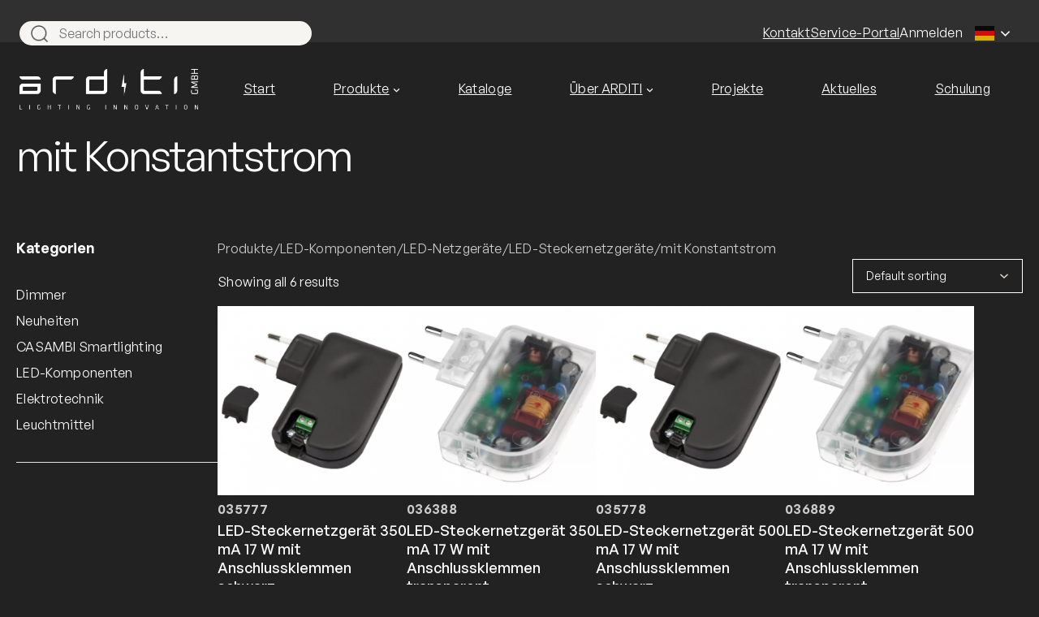

--- FILE ---
content_type: text/html; charset=UTF-8
request_url: https://www.arditi.de/kategorie/led-komponenten/led-netzgeraete/led-steckernetzgeraete/mit-konstantstrom-led-steckernetzgeraete/
body_size: 22955
content:
<!DOCTYPE html>
<html lang="de">
<head>
	<meta charset="UTF-8" />
	<meta name="viewport" content="width=device-width, initial-scale=1" />
<meta name='robots' content='max-image-preview:large' />
	<style>img:is([sizes="auto" i], [sizes^="auto," i]) { contain-intrinsic-size: 3000px 1500px }</style>
	<title>mit Konstantstrom &#8211; ARDITI GmbH</title>
<link rel="alternate" type="application/rss+xml" title="ARDITI GmbH &raquo; Feed" href="https://www.arditi.de/feed/" />
<link rel="alternate" type="application/rss+xml" title="ARDITI GmbH &raquo; Kommentar-Feed" href="https://www.arditi.de/comments/feed/" />
<link rel="alternate" type="application/rss+xml" title="ARDITI GmbH &raquo; mit Konstantstrom Category Feed" href="https://www.arditi.de/kategorie/led-komponenten/led-netzgeraete/led-steckernetzgeraete/mit-konstantstrom-led-steckernetzgeraete/feed/" />
<script>
window._wpemojiSettings = {"baseUrl":"https:\/\/s.w.org\/images\/core\/emoji\/16.0.1\/72x72\/","ext":".png","svgUrl":"https:\/\/s.w.org\/images\/core\/emoji\/16.0.1\/svg\/","svgExt":".svg","source":{"concatemoji":"https:\/\/www.arditi.de\/wp-includes\/js\/wp-emoji-release.min.js?ver=6.8.2"}};
/*! This file is auto-generated */
!function(s,n){var o,i,e;function c(e){try{var t={supportTests:e,timestamp:(new Date).valueOf()};sessionStorage.setItem(o,JSON.stringify(t))}catch(e){}}function p(e,t,n){e.clearRect(0,0,e.canvas.width,e.canvas.height),e.fillText(t,0,0);var t=new Uint32Array(e.getImageData(0,0,e.canvas.width,e.canvas.height).data),a=(e.clearRect(0,0,e.canvas.width,e.canvas.height),e.fillText(n,0,0),new Uint32Array(e.getImageData(0,0,e.canvas.width,e.canvas.height).data));return t.every(function(e,t){return e===a[t]})}function u(e,t){e.clearRect(0,0,e.canvas.width,e.canvas.height),e.fillText(t,0,0);for(var n=e.getImageData(16,16,1,1),a=0;a<n.data.length;a++)if(0!==n.data[a])return!1;return!0}function f(e,t,n,a){switch(t){case"flag":return n(e,"\ud83c\udff3\ufe0f\u200d\u26a7\ufe0f","\ud83c\udff3\ufe0f\u200b\u26a7\ufe0f")?!1:!n(e,"\ud83c\udde8\ud83c\uddf6","\ud83c\udde8\u200b\ud83c\uddf6")&&!n(e,"\ud83c\udff4\udb40\udc67\udb40\udc62\udb40\udc65\udb40\udc6e\udb40\udc67\udb40\udc7f","\ud83c\udff4\u200b\udb40\udc67\u200b\udb40\udc62\u200b\udb40\udc65\u200b\udb40\udc6e\u200b\udb40\udc67\u200b\udb40\udc7f");case"emoji":return!a(e,"\ud83e\udedf")}return!1}function g(e,t,n,a){var r="undefined"!=typeof WorkerGlobalScope&&self instanceof WorkerGlobalScope?new OffscreenCanvas(300,150):s.createElement("canvas"),o=r.getContext("2d",{willReadFrequently:!0}),i=(o.textBaseline="top",o.font="600 32px Arial",{});return e.forEach(function(e){i[e]=t(o,e,n,a)}),i}function t(e){var t=s.createElement("script");t.src=e,t.defer=!0,s.head.appendChild(t)}"undefined"!=typeof Promise&&(o="wpEmojiSettingsSupports",i=["flag","emoji"],n.supports={everything:!0,everythingExceptFlag:!0},e=new Promise(function(e){s.addEventListener("DOMContentLoaded",e,{once:!0})}),new Promise(function(t){var n=function(){try{var e=JSON.parse(sessionStorage.getItem(o));if("object"==typeof e&&"number"==typeof e.timestamp&&(new Date).valueOf()<e.timestamp+604800&&"object"==typeof e.supportTests)return e.supportTests}catch(e){}return null}();if(!n){if("undefined"!=typeof Worker&&"undefined"!=typeof OffscreenCanvas&&"undefined"!=typeof URL&&URL.createObjectURL&&"undefined"!=typeof Blob)try{var e="postMessage("+g.toString()+"("+[JSON.stringify(i),f.toString(),p.toString(),u.toString()].join(",")+"));",a=new Blob([e],{type:"text/javascript"}),r=new Worker(URL.createObjectURL(a),{name:"wpTestEmojiSupports"});return void(r.onmessage=function(e){c(n=e.data),r.terminate(),t(n)})}catch(e){}c(n=g(i,f,p,u))}t(n)}).then(function(e){for(var t in e)n.supports[t]=e[t],n.supports.everything=n.supports.everything&&n.supports[t],"flag"!==t&&(n.supports.everythingExceptFlag=n.supports.everythingExceptFlag&&n.supports[t]);n.supports.everythingExceptFlag=n.supports.everythingExceptFlag&&!n.supports.flag,n.DOMReady=!1,n.readyCallback=function(){n.DOMReady=!0}}).then(function(){return e}).then(function(){var e;n.supports.everything||(n.readyCallback(),(e=n.source||{}).concatemoji?t(e.concatemoji):e.wpemoji&&e.twemoji&&(t(e.twemoji),t(e.wpemoji)))}))}((window,document),window._wpemojiSettings);
</script>
<link rel='stylesheet' id='wc-blocks-style-css' href='https://www.arditi.de/wp-content/plugins/woocommerce/packages/woocommerce-blocks/build/wc-blocks.css?ver=11.1.3' media='all' />
<link rel='stylesheet' id='wc-blocks-style-product-search-css' href='https://www.arditi.de/wp-content/plugins/woocommerce/packages/woocommerce-blocks/build/product-search.css?ver=11.1.3' media='all' />
<style id='wp-block-group-inline-css'>
.wp-block-group{box-sizing:border-box}:where(.wp-block-group.wp-block-group-is-layout-constrained){position:relative}
</style>
<style id='wp-block-group-theme-inline-css'>
:where(.wp-block-group.has-background){padding:1.25em 2.375em}
</style>
<style id='wp-block-navigation-link-inline-css'>
.wp-block-navigation .wp-block-navigation-item__label{overflow-wrap:break-word}.wp-block-navigation .wp-block-navigation-item__description{display:none}.link-ui-tools{border-top:1px solid #f0f0f0;padding:8px}.link-ui-block-inserter{padding-top:8px}.link-ui-block-inserter__back{margin-left:8px;text-transform:uppercase}
</style>
<link rel='stylesheet' id='wp-block-navigation-css' href='https://www.arditi.de/wp-includes/blocks/navigation/style.min.css?ver=6.8.2' media='all' />
<style id='wp-block-site-logo-inline-css'>
.wp-block-site-logo{box-sizing:border-box;line-height:0}.wp-block-site-logo a{display:inline-block;line-height:0}.wp-block-site-logo.is-default-size img{height:auto;width:120px}.wp-block-site-logo img{height:auto;max-width:100%}.wp-block-site-logo a,.wp-block-site-logo img{border-radius:inherit}.wp-block-site-logo.aligncenter{margin-left:auto;margin-right:auto;text-align:center}:root :where(.wp-block-site-logo.is-style-rounded){border-radius:9999px}
</style>
<style id='wp-block-template-part-theme-inline-css'>
:root :where(.wp-block-template-part.has-background){margin-bottom:0;margin-top:0;padding:1.25em 2.375em}
</style>
<style id='wp-block-query-title-inline-css'>
.wp-block-query-title{box-sizing:border-box}
</style>
<style id='wp-block-term-description-inline-css'>
:where(.wp-block-term-description){box-sizing:border-box;margin-bottom:var(--wp--style--block-gap);margin-top:var(--wp--style--block-gap)}.wp-block-term-description p{margin-bottom:0;margin-top:0}
</style>
<style id='wp-block-spacer-inline-css'>
.wp-block-spacer{clear:both}
</style>
<style id='wp-block-heading-inline-css'>
h1.has-background,h2.has-background,h3.has-background,h4.has-background,h5.has-background,h6.has-background{padding:1.25em 2.375em}h1.has-text-align-left[style*=writing-mode]:where([style*=vertical-lr]),h1.has-text-align-right[style*=writing-mode]:where([style*=vertical-rl]),h2.has-text-align-left[style*=writing-mode]:where([style*=vertical-lr]),h2.has-text-align-right[style*=writing-mode]:where([style*=vertical-rl]),h3.has-text-align-left[style*=writing-mode]:where([style*=vertical-lr]),h3.has-text-align-right[style*=writing-mode]:where([style*=vertical-rl]),h4.has-text-align-left[style*=writing-mode]:where([style*=vertical-lr]),h4.has-text-align-right[style*=writing-mode]:where([style*=vertical-rl]),h5.has-text-align-left[style*=writing-mode]:where([style*=vertical-lr]),h5.has-text-align-right[style*=writing-mode]:where([style*=vertical-rl]),h6.has-text-align-left[style*=writing-mode]:where([style*=vertical-lr]),h6.has-text-align-right[style*=writing-mode]:where([style*=vertical-rl]){rotate:180deg}
</style>
<link rel='stylesheet' id='wc-blocks-style-product-categories-css' href='https://www.arditi.de/wp-content/plugins/woocommerce/packages/woocommerce-blocks/build/product-categories.css?ver=11.1.3' media='all' />
<style id='woocommerce-inline-inline-css'>
.woocommerce form .form-row .required { visibility: visible; }
.woocommerce form .form-row .required { visibility: visible; }
</style>
<style id='wp-block-columns-inline-css'>
.wp-block-columns{align-items:normal!important;box-sizing:border-box;display:flex;flex-wrap:wrap!important}@media (min-width:782px){.wp-block-columns{flex-wrap:nowrap!important}}.wp-block-columns.are-vertically-aligned-top{align-items:flex-start}.wp-block-columns.are-vertically-aligned-center{align-items:center}.wp-block-columns.are-vertically-aligned-bottom{align-items:flex-end}@media (max-width:781px){.wp-block-columns:not(.is-not-stacked-on-mobile)>.wp-block-column{flex-basis:100%!important}}@media (min-width:782px){.wp-block-columns:not(.is-not-stacked-on-mobile)>.wp-block-column{flex-basis:0;flex-grow:1}.wp-block-columns:not(.is-not-stacked-on-mobile)>.wp-block-column[style*=flex-basis]{flex-grow:0}}.wp-block-columns.is-not-stacked-on-mobile{flex-wrap:nowrap!important}.wp-block-columns.is-not-stacked-on-mobile>.wp-block-column{flex-basis:0;flex-grow:1}.wp-block-columns.is-not-stacked-on-mobile>.wp-block-column[style*=flex-basis]{flex-grow:0}:where(.wp-block-columns){margin-bottom:1.75em}:where(.wp-block-columns.has-background){padding:1.25em 2.375em}.wp-block-column{flex-grow:1;min-width:0;overflow-wrap:break-word;word-break:break-word}.wp-block-column.is-vertically-aligned-top{align-self:flex-start}.wp-block-column.is-vertically-aligned-center{align-self:center}.wp-block-column.is-vertically-aligned-bottom{align-self:flex-end}.wp-block-column.is-vertically-aligned-stretch{align-self:stretch}.wp-block-column.is-vertically-aligned-bottom,.wp-block-column.is-vertically-aligned-center,.wp-block-column.is-vertically-aligned-top{width:100%}
</style>
<style id='wp-block-image-inline-css'>
.wp-block-image>a,.wp-block-image>figure>a{display:inline-block}.wp-block-image img{box-sizing:border-box;height:auto;max-width:100%;vertical-align:bottom}@media not (prefers-reduced-motion){.wp-block-image img.hide{visibility:hidden}.wp-block-image img.show{animation:show-content-image .4s}}.wp-block-image[style*=border-radius] img,.wp-block-image[style*=border-radius]>a{border-radius:inherit}.wp-block-image.has-custom-border img{box-sizing:border-box}.wp-block-image.aligncenter{text-align:center}.wp-block-image.alignfull>a,.wp-block-image.alignwide>a{width:100%}.wp-block-image.alignfull img,.wp-block-image.alignwide img{height:auto;width:100%}.wp-block-image .aligncenter,.wp-block-image .alignleft,.wp-block-image .alignright,.wp-block-image.aligncenter,.wp-block-image.alignleft,.wp-block-image.alignright{display:table}.wp-block-image .aligncenter>figcaption,.wp-block-image .alignleft>figcaption,.wp-block-image .alignright>figcaption,.wp-block-image.aligncenter>figcaption,.wp-block-image.alignleft>figcaption,.wp-block-image.alignright>figcaption{caption-side:bottom;display:table-caption}.wp-block-image .alignleft{float:left;margin:.5em 1em .5em 0}.wp-block-image .alignright{float:right;margin:.5em 0 .5em 1em}.wp-block-image .aligncenter{margin-left:auto;margin-right:auto}.wp-block-image :where(figcaption){margin-bottom:1em;margin-top:.5em}.wp-block-image.is-style-circle-mask img{border-radius:9999px}@supports ((-webkit-mask-image:none) or (mask-image:none)) or (-webkit-mask-image:none){.wp-block-image.is-style-circle-mask img{border-radius:0;-webkit-mask-image:url('data:image/svg+xml;utf8,<svg viewBox="0 0 100 100" xmlns="http://www.w3.org/2000/svg"><circle cx="50" cy="50" r="50"/></svg>');mask-image:url('data:image/svg+xml;utf8,<svg viewBox="0 0 100 100" xmlns="http://www.w3.org/2000/svg"><circle cx="50" cy="50" r="50"/></svg>');mask-mode:alpha;-webkit-mask-position:center;mask-position:center;-webkit-mask-repeat:no-repeat;mask-repeat:no-repeat;-webkit-mask-size:contain;mask-size:contain}}:root :where(.wp-block-image.is-style-rounded img,.wp-block-image .is-style-rounded img){border-radius:9999px}.wp-block-image figure{margin:0}.wp-lightbox-container{display:flex;flex-direction:column;position:relative}.wp-lightbox-container img{cursor:zoom-in}.wp-lightbox-container img:hover+button{opacity:1}.wp-lightbox-container button{align-items:center;-webkit-backdrop-filter:blur(16px) saturate(180%);backdrop-filter:blur(16px) saturate(180%);background-color:#5a5a5a40;border:none;border-radius:4px;cursor:zoom-in;display:flex;height:20px;justify-content:center;opacity:0;padding:0;position:absolute;right:16px;text-align:center;top:16px;width:20px;z-index:100}@media not (prefers-reduced-motion){.wp-lightbox-container button{transition:opacity .2s ease}}.wp-lightbox-container button:focus-visible{outline:3px auto #5a5a5a40;outline:3px auto -webkit-focus-ring-color;outline-offset:3px}.wp-lightbox-container button:hover{cursor:pointer;opacity:1}.wp-lightbox-container button:focus{opacity:1}.wp-lightbox-container button:focus,.wp-lightbox-container button:hover,.wp-lightbox-container button:not(:hover):not(:active):not(.has-background){background-color:#5a5a5a40;border:none}.wp-lightbox-overlay{box-sizing:border-box;cursor:zoom-out;height:100vh;left:0;overflow:hidden;position:fixed;top:0;visibility:hidden;width:100%;z-index:100000}.wp-lightbox-overlay .close-button{align-items:center;cursor:pointer;display:flex;justify-content:center;min-height:40px;min-width:40px;padding:0;position:absolute;right:calc(env(safe-area-inset-right) + 16px);top:calc(env(safe-area-inset-top) + 16px);z-index:5000000}.wp-lightbox-overlay .close-button:focus,.wp-lightbox-overlay .close-button:hover,.wp-lightbox-overlay .close-button:not(:hover):not(:active):not(.has-background){background:none;border:none}.wp-lightbox-overlay .lightbox-image-container{height:var(--wp--lightbox-container-height);left:50%;overflow:hidden;position:absolute;top:50%;transform:translate(-50%,-50%);transform-origin:top left;width:var(--wp--lightbox-container-width);z-index:9999999999}.wp-lightbox-overlay .wp-block-image{align-items:center;box-sizing:border-box;display:flex;height:100%;justify-content:center;margin:0;position:relative;transform-origin:0 0;width:100%;z-index:3000000}.wp-lightbox-overlay .wp-block-image img{height:var(--wp--lightbox-image-height);min-height:var(--wp--lightbox-image-height);min-width:var(--wp--lightbox-image-width);width:var(--wp--lightbox-image-width)}.wp-lightbox-overlay .wp-block-image figcaption{display:none}.wp-lightbox-overlay button{background:none;border:none}.wp-lightbox-overlay .scrim{background-color:#fff;height:100%;opacity:.9;position:absolute;width:100%;z-index:2000000}.wp-lightbox-overlay.active{visibility:visible}@media not (prefers-reduced-motion){.wp-lightbox-overlay.active{animation:turn-on-visibility .25s both}.wp-lightbox-overlay.active img{animation:turn-on-visibility .35s both}.wp-lightbox-overlay.show-closing-animation:not(.active){animation:turn-off-visibility .35s both}.wp-lightbox-overlay.show-closing-animation:not(.active) img{animation:turn-off-visibility .25s both}.wp-lightbox-overlay.zoom.active{animation:none;opacity:1;visibility:visible}.wp-lightbox-overlay.zoom.active .lightbox-image-container{animation:lightbox-zoom-in .4s}.wp-lightbox-overlay.zoom.active .lightbox-image-container img{animation:none}.wp-lightbox-overlay.zoom.active .scrim{animation:turn-on-visibility .4s forwards}.wp-lightbox-overlay.zoom.show-closing-animation:not(.active){animation:none}.wp-lightbox-overlay.zoom.show-closing-animation:not(.active) .lightbox-image-container{animation:lightbox-zoom-out .4s}.wp-lightbox-overlay.zoom.show-closing-animation:not(.active) .lightbox-image-container img{animation:none}.wp-lightbox-overlay.zoom.show-closing-animation:not(.active) .scrim{animation:turn-off-visibility .4s forwards}}@keyframes show-content-image{0%{visibility:hidden}99%{visibility:hidden}to{visibility:visible}}@keyframes turn-on-visibility{0%{opacity:0}to{opacity:1}}@keyframes turn-off-visibility{0%{opacity:1;visibility:visible}99%{opacity:0;visibility:visible}to{opacity:0;visibility:hidden}}@keyframes lightbox-zoom-in{0%{transform:translate(calc((-100vw + var(--wp--lightbox-scrollbar-width))/2 + var(--wp--lightbox-initial-left-position)),calc(-50vh + var(--wp--lightbox-initial-top-position))) scale(var(--wp--lightbox-scale))}to{transform:translate(-50%,-50%) scale(1)}}@keyframes lightbox-zoom-out{0%{transform:translate(-50%,-50%) scale(1);visibility:visible}99%{visibility:visible}to{transform:translate(calc((-100vw + var(--wp--lightbox-scrollbar-width))/2 + var(--wp--lightbox-initial-left-position)),calc(-50vh + var(--wp--lightbox-initial-top-position))) scale(var(--wp--lightbox-scale));visibility:hidden}}
</style>
<style id='wp-block-image-theme-inline-css'>
:root :where(.wp-block-image figcaption){color:#555;font-size:13px;text-align:center}.is-dark-theme :root :where(.wp-block-image figcaption){color:#ffffffa6}.wp-block-image{margin:0 0 1em}
</style>
<style id='wp-block-paragraph-inline-css'>
.is-small-text{font-size:.875em}.is-regular-text{font-size:1em}.is-large-text{font-size:2.25em}.is-larger-text{font-size:3em}.has-drop-cap:not(:focus):first-letter{float:left;font-size:8.4em;font-style:normal;font-weight:100;line-height:.68;margin:.05em .1em 0 0;text-transform:uppercase}body.rtl .has-drop-cap:not(:focus):first-letter{float:none;margin-left:.1em}p.has-drop-cap.has-background{overflow:hidden}:root :where(p.has-background){padding:1.25em 2.375em}:where(p.has-text-color:not(.has-link-color)) a{color:inherit}p.has-text-align-left[style*="writing-mode:vertical-lr"],p.has-text-align-right[style*="writing-mode:vertical-rl"]{rotate:180deg}
</style>
<link rel='stylesheet' id='wp-block-social-links-css' href='https://www.arditi.de/wp-includes/blocks/social-links/style.min.css?ver=6.8.2' media='all' />
<style id='wp-block-separator-inline-css'>
@charset "UTF-8";.wp-block-separator{border:none;border-top:2px solid}:root :where(.wp-block-separator.is-style-dots){height:auto;line-height:1;text-align:center}:root :where(.wp-block-separator.is-style-dots):before{color:currentColor;content:"···";font-family:serif;font-size:1.5em;letter-spacing:2em;padding-left:2em}.wp-block-separator.is-style-dots{background:none!important;border:none!important}
</style>
<style id='wp-block-separator-theme-inline-css'>
.wp-block-separator.has-css-opacity{opacity:.4}.wp-block-separator{border:none;border-bottom:2px solid;margin-left:auto;margin-right:auto}.wp-block-separator.has-alpha-channel-opacity{opacity:1}.wp-block-separator:not(.is-style-wide):not(.is-style-dots){width:100px}.wp-block-separator.has-background:not(.is-style-dots){border-bottom:none;height:1px}.wp-block-separator.has-background:not(.is-style-wide):not(.is-style-dots){height:2px}
</style>
<style id='wp-emoji-styles-inline-css'>

	img.wp-smiley, img.emoji {
		display: inline !important;
		border: none !important;
		box-shadow: none !important;
		height: 1em !important;
		width: 1em !important;
		margin: 0 0.07em !important;
		vertical-align: -0.1em !important;
		background: none !important;
		padding: 0 !important;
	}
</style>
<style id='wp-block-library-inline-css'>
:root{--wp-admin-theme-color:#007cba;--wp-admin-theme-color--rgb:0,124,186;--wp-admin-theme-color-darker-10:#006ba1;--wp-admin-theme-color-darker-10--rgb:0,107,161;--wp-admin-theme-color-darker-20:#005a87;--wp-admin-theme-color-darker-20--rgb:0,90,135;--wp-admin-border-width-focus:2px;--wp-block-synced-color:#7a00df;--wp-block-synced-color--rgb:122,0,223;--wp-bound-block-color:var(--wp-block-synced-color)}@media (min-resolution:192dpi){:root{--wp-admin-border-width-focus:1.5px}}.wp-element-button{cursor:pointer}:root{--wp--preset--font-size--normal:16px;--wp--preset--font-size--huge:42px}:root .has-very-light-gray-background-color{background-color:#eee}:root .has-very-dark-gray-background-color{background-color:#313131}:root .has-very-light-gray-color{color:#eee}:root .has-very-dark-gray-color{color:#313131}:root .has-vivid-green-cyan-to-vivid-cyan-blue-gradient-background{background:linear-gradient(135deg,#00d084,#0693e3)}:root .has-purple-crush-gradient-background{background:linear-gradient(135deg,#34e2e4,#4721fb 50%,#ab1dfe)}:root .has-hazy-dawn-gradient-background{background:linear-gradient(135deg,#faaca8,#dad0ec)}:root .has-subdued-olive-gradient-background{background:linear-gradient(135deg,#fafae1,#67a671)}:root .has-atomic-cream-gradient-background{background:linear-gradient(135deg,#fdd79a,#004a59)}:root .has-nightshade-gradient-background{background:linear-gradient(135deg,#330968,#31cdcf)}:root .has-midnight-gradient-background{background:linear-gradient(135deg,#020381,#2874fc)}.has-regular-font-size{font-size:1em}.has-larger-font-size{font-size:2.625em}.has-normal-font-size{font-size:var(--wp--preset--font-size--normal)}.has-huge-font-size{font-size:var(--wp--preset--font-size--huge)}.has-text-align-center{text-align:center}.has-text-align-left{text-align:left}.has-text-align-right{text-align:right}#end-resizable-editor-section{display:none}.aligncenter{clear:both}.items-justified-left{justify-content:flex-start}.items-justified-center{justify-content:center}.items-justified-right{justify-content:flex-end}.items-justified-space-between{justify-content:space-between}.screen-reader-text{border:0;clip-path:inset(50%);height:1px;margin:-1px;overflow:hidden;padding:0;position:absolute;width:1px;word-wrap:normal!important}.screen-reader-text:focus{background-color:#ddd;clip-path:none;color:#444;display:block;font-size:1em;height:auto;left:5px;line-height:normal;padding:15px 23px 14px;text-decoration:none;top:5px;width:auto;z-index:100000}html :where(.has-border-color){border-style:solid}html :where([style*=border-top-color]){border-top-style:solid}html :where([style*=border-right-color]){border-right-style:solid}html :where([style*=border-bottom-color]){border-bottom-style:solid}html :where([style*=border-left-color]){border-left-style:solid}html :where([style*=border-width]){border-style:solid}html :where([style*=border-top-width]){border-top-style:solid}html :where([style*=border-right-width]){border-right-style:solid}html :where([style*=border-bottom-width]){border-bottom-style:solid}html :where([style*=border-left-width]){border-left-style:solid}html :where(img[class*=wp-image-]){height:auto;max-width:100%}:where(figure){margin:0 0 1em}html :where(.is-position-sticky){--wp-admin--admin-bar--position-offset:var(--wp-admin--admin-bar--height,0px)}@media screen and (max-width:600px){html :where(.is-position-sticky){--wp-admin--admin-bar--position-offset:0px}}
</style>
<link rel='stylesheet' id='dashicons-css' href='https://www.arditi.de/wp-includes/css/dashicons.min.css?ver=6.8.2' media='all' />
<style id='global-styles-inline-css'>
:root{--wp--preset--aspect-ratio--square: 1;--wp--preset--aspect-ratio--4-3: 4/3;--wp--preset--aspect-ratio--3-4: 3/4;--wp--preset--aspect-ratio--3-2: 3/2;--wp--preset--aspect-ratio--2-3: 2/3;--wp--preset--aspect-ratio--16-9: 16/9;--wp--preset--aspect-ratio--9-16: 9/16;--wp--preset--color--black: #000000;--wp--preset--color--cyan-bluish-gray: #abb8c3;--wp--preset--color--white: #FFFFFF;--wp--preset--color--pale-pink: #f78da7;--wp--preset--color--vivid-red: #cf2e2e;--wp--preset--color--luminous-vivid-orange: #ff6900;--wp--preset--color--luminous-vivid-amber: #fcb900;--wp--preset--color--light-green-cyan: #7bdcb5;--wp--preset--color--vivid-green-cyan: #00d084;--wp--preset--color--pale-cyan-blue: #8ed1fc;--wp--preset--color--vivid-cyan-blue: #0693e3;--wp--preset--color--vivid-purple: #9b51e0;--wp--preset--color--primary: #242A2E;--wp--preset--color--lite: #F6F5F2;--wp--preset--color--grey: #A5A5A5;--wp--preset--color--lite-grey: #E4E4E1;--wp--preset--gradient--vivid-cyan-blue-to-vivid-purple: linear-gradient(135deg,rgba(6,147,227,1) 0%,rgb(155,81,224) 100%);--wp--preset--gradient--light-green-cyan-to-vivid-green-cyan: linear-gradient(135deg,rgb(122,220,180) 0%,rgb(0,208,130) 100%);--wp--preset--gradient--luminous-vivid-amber-to-luminous-vivid-orange: linear-gradient(135deg,rgba(252,185,0,1) 0%,rgba(255,105,0,1) 100%);--wp--preset--gradient--luminous-vivid-orange-to-vivid-red: linear-gradient(135deg,rgba(255,105,0,1) 0%,rgb(207,46,46) 100%);--wp--preset--gradient--very-light-gray-to-cyan-bluish-gray: linear-gradient(135deg,rgb(238,238,238) 0%,rgb(169,184,195) 100%);--wp--preset--gradient--cool-to-warm-spectrum: linear-gradient(135deg,rgb(74,234,220) 0%,rgb(151,120,209) 20%,rgb(207,42,186) 40%,rgb(238,44,130) 60%,rgb(251,105,98) 80%,rgb(254,248,76) 100%);--wp--preset--gradient--blush-light-purple: linear-gradient(135deg,rgb(255,206,236) 0%,rgb(152,150,240) 100%);--wp--preset--gradient--blush-bordeaux: linear-gradient(135deg,rgb(254,205,165) 0%,rgb(254,45,45) 50%,rgb(107,0,62) 100%);--wp--preset--gradient--luminous-dusk: linear-gradient(135deg,rgb(255,203,112) 0%,rgb(199,81,192) 50%,rgb(65,88,208) 100%);--wp--preset--gradient--pale-ocean: linear-gradient(135deg,rgb(255,245,203) 0%,rgb(182,227,212) 50%,rgb(51,167,181) 100%);--wp--preset--gradient--electric-grass: linear-gradient(135deg,rgb(202,248,128) 0%,rgb(113,206,126) 100%);--wp--preset--gradient--midnight: linear-gradient(135deg,rgb(2,3,129) 0%,rgb(40,116,252) 100%);--wp--preset--font-size--small: 0.875rem;--wp--preset--font-size--medium: 1.125rem;--wp--preset--font-size--large: 1.25rem;--wp--preset--font-size--x-large: 1.5rem;--wp--preset--font-family--primary-font: "General_Sans_Variable", sans-serif;--wp--preset--spacing--20: 0.44rem;--wp--preset--spacing--30: 0.67rem;--wp--preset--spacing--40: 1rem;--wp--preset--spacing--50: 1.5rem;--wp--preset--spacing--60: 2.25rem;--wp--preset--spacing--70: 3.38rem;--wp--preset--spacing--80: 5.06rem;--wp--preset--shadow--natural: 6px 6px 9px rgba(0, 0, 0, 0.2);--wp--preset--shadow--deep: 12px 12px 50px rgba(0, 0, 0, 0.4);--wp--preset--shadow--sharp: 6px 6px 0px rgba(0, 0, 0, 0.2);--wp--preset--shadow--outlined: 6px 6px 0px -3px rgba(255, 255, 255, 1), 6px 6px rgba(0, 0, 0, 1);--wp--preset--shadow--crisp: 6px 6px 0px rgba(0, 0, 0, 1);--wp--custom--spacing--small: max(1.25rem, 5vw);--wp--custom--spacing--medium: clamp(2rem, 8vw, calc(4 * var(--wp--style--block-gap)));--wp--custom--spacing--large: clamp(4rem, 10vw, 8rem);--wp--custom--spacing--outer: var(--wp--custom--spacing--small, 1.25rem);--wp--custom--typography--font-size--heading-1: clamp(2.125rem, 10vw, 2.625rem);--wp--custom--typography--font-size--heading-2: 1.5rem;--wp--custom--typography--font-size--heading-3: 1.375rem;--wp--custom--typography--font-size--heading-4: 1.25rem;--wp--custom--typography--font-size--heading-5: 1.125rem;--wp--custom--typography--font-size--body: 1rem;--wp--custom--typography--line-height--small: 1.2;--wp--custom--typography--line-height--medium: 1.3;--wp--custom--typography--line-height--normal: 1.6;--wp--custom--typography--line-height--large: 1.8;--wp--custom--typography--letter-spacing--heading-big: -0.04em;--wp--custom--typography--letter-spacing--heading-normal: -0.02em;--wp--custom--typography--letter-spacing--menu: 0em;--wp--custom--typography--letter-spacing--body: 0.02em;}.wp-block-heading{--wp--preset--font-size--x-small: 2.125rem;--wp--preset--font-size--small: clamp(2.125rem, 10vw, 2.375rem);--wp--preset--font-size--large: clamp(2.125rem, 10vw, 3rem);--wp--preset--font-size--x-large: clamp(2.125rem, 10vw, 3.25rem);}.wp-block-post-title{--wp--preset--font-size--x-small: 2.125rem;--wp--preset--font-size--small: clamp(2.125rem, 10vw, 2.375rem);--wp--preset--font-size--large: clamp(2.125rem, 10vw, 3rem);--wp--preset--font-size--x-large: clamp(2.125rem, 10vw, 3.25rem);}.wp-block-query-title{--wp--preset--font-size--x-small: 2.125rem;--wp--preset--font-size--small: clamp(2.125rem, 10vw, 2.375rem);--wp--preset--font-size--large: clamp(2.125rem, 10vw, 3rem);--wp--preset--font-size--x-large: clamp(2.125rem, 10vw, 3.25rem);}:root { --wp--style--global--content-size: 1300px;--wp--style--global--wide-size: 1500px; }:where(body) { margin: 0; }.wp-site-blocks > .alignleft { float: left; margin-right: 2em; }.wp-site-blocks > .alignright { float: right; margin-left: 2em; }.wp-site-blocks > .aligncenter { justify-content: center; margin-left: auto; margin-right: auto; }:where(.wp-site-blocks) > * { margin-block-start: 24px; margin-block-end: 0; }:where(.wp-site-blocks) > :first-child { margin-block-start: 0; }:where(.wp-site-blocks) > :last-child { margin-block-end: 0; }:root { --wp--style--block-gap: 24px; }:root :where(.is-layout-flow) > :first-child{margin-block-start: 0;}:root :where(.is-layout-flow) > :last-child{margin-block-end: 0;}:root :where(.is-layout-flow) > *{margin-block-start: 24px;margin-block-end: 0;}:root :where(.is-layout-constrained) > :first-child{margin-block-start: 0;}:root :where(.is-layout-constrained) > :last-child{margin-block-end: 0;}:root :where(.is-layout-constrained) > *{margin-block-start: 24px;margin-block-end: 0;}:root :where(.is-layout-flex){gap: 24px;}:root :where(.is-layout-grid){gap: 24px;}.is-layout-flow > .alignleft{float: left;margin-inline-start: 0;margin-inline-end: 2em;}.is-layout-flow > .alignright{float: right;margin-inline-start: 2em;margin-inline-end: 0;}.is-layout-flow > .aligncenter{margin-left: auto !important;margin-right: auto !important;}.is-layout-constrained > .alignleft{float: left;margin-inline-start: 0;margin-inline-end: 2em;}.is-layout-constrained > .alignright{float: right;margin-inline-start: 2em;margin-inline-end: 0;}.is-layout-constrained > .aligncenter{margin-left: auto !important;margin-right: auto !important;}.is-layout-constrained > :where(:not(.alignleft):not(.alignright):not(.alignfull)){max-width: var(--wp--style--global--content-size);margin-left: auto !important;margin-right: auto !important;}.is-layout-constrained > .alignwide{max-width: var(--wp--style--global--wide-size);}body .is-layout-flex{display: flex;}.is-layout-flex{flex-wrap: wrap;align-items: center;}.is-layout-flex > :is(*, div){margin: 0;}body .is-layout-grid{display: grid;}.is-layout-grid > :is(*, div){margin: 0;}body{background-color: var(--wp--preset--color--white);color: var(--wp--preset--color--primary);font-family: var(--wp--preset--font-family--primary-font);font-size: var(--wp--custom--typography--font-size--body);font-weight: 400;letter-spacing: var(--wp--custom--typography--letter-spacing--body);line-height: var(--wp--custom--typography--line-height--normal);margin-top: 0px;margin-right: 20px;margin-bottom: 0px;margin-left: 20px;padding-top: 0px;padding-right: 0px;padding-bottom: 0px;padding-left: 0px;}a:where(:not(.wp-element-button)){color: var(--wp--preset--color--foreground);text-decoration: underline;}h1{font-family: var(--wp--preset--font-family--primary-font);font-size: var(--wp--custom--typography--font-size--heading-1);font-weight: 400;letter-spacing: var(--wp--custom--typography--letter-spacing--heading-big);line-height: var(--wp--custom--typography--line-height--small);}h2{font-family: var(--wp--preset--font-family--primary-font);font-size: var(--wp--custom--typography--font-size--heading-2);font-weight: 600;letter-spacing: var(--wp--custom--typography--letter-spacing--heading-normal);line-height: var(--wp--custom--typography--line-height--medium);}h3{font-family: var(--wp--preset--font-family--primary-font);font-size: var(--wp--custom--typography--font-size--heading-3);font-weight: 600;letter-spacing: var(--wp--custom--typography--letter-spacing--heading-normal);line-height: var(--wp--custom--typography--line-height--medium);}h4{font-family: var(--wp--preset--font-family--primary-font);font-size: var(--wp--custom--typography--font-size--heading-4);font-weight: 600;letter-spacing: var(--wp--custom--typography--letter-spacing--heading-normal);line-height: var(--wp--custom--typography--line-height--medium);}h5{font-family: var(--wp--preset--font-family--primary-font);font-size: var(--wp--custom--typography--font-size--heading-5);font-weight: 600;letter-spacing: var(--wp--custom--typography--letter-spacing--heading-normal);line-height: var(--wp--custom--typography--line-height--medium);}h6{font-family: var(--wp--preset--font-family--primary-font);font-size: var(--wp--custom--typography--font-size--body);font-weight: 600;letter-spacing: var(--wp--custom--typography--letter-spacing--heading-normal);line-height: var(--wp--custom--typography--line-height--medium);}:root :where(.wp-element-button, .wp-block-button__link){background-color: #32373c;border-width: 0;color: #fff;font-family: inherit;font-size: inherit;line-height: inherit;padding: calc(0.667em + 2px) calc(1.333em + 2px);text-decoration: none;}.has-black-color{color: var(--wp--preset--color--black) !important;}.has-cyan-bluish-gray-color{color: var(--wp--preset--color--cyan-bluish-gray) !important;}.has-white-color{color: var(--wp--preset--color--white) !important;}.has-pale-pink-color{color: var(--wp--preset--color--pale-pink) !important;}.has-vivid-red-color{color: var(--wp--preset--color--vivid-red) !important;}.has-luminous-vivid-orange-color{color: var(--wp--preset--color--luminous-vivid-orange) !important;}.has-luminous-vivid-amber-color{color: var(--wp--preset--color--luminous-vivid-amber) !important;}.has-light-green-cyan-color{color: var(--wp--preset--color--light-green-cyan) !important;}.has-vivid-green-cyan-color{color: var(--wp--preset--color--vivid-green-cyan) !important;}.has-pale-cyan-blue-color{color: var(--wp--preset--color--pale-cyan-blue) !important;}.has-vivid-cyan-blue-color{color: var(--wp--preset--color--vivid-cyan-blue) !important;}.has-vivid-purple-color{color: var(--wp--preset--color--vivid-purple) !important;}.has-primary-color{color: var(--wp--preset--color--primary) !important;}.has-lite-color{color: var(--wp--preset--color--lite) !important;}.has-grey-color{color: var(--wp--preset--color--grey) !important;}.has-lite-grey-color{color: var(--wp--preset--color--lite-grey) !important;}.has-black-background-color{background-color: var(--wp--preset--color--black) !important;}.has-cyan-bluish-gray-background-color{background-color: var(--wp--preset--color--cyan-bluish-gray) !important;}.has-white-background-color{background-color: var(--wp--preset--color--white) !important;}.has-pale-pink-background-color{background-color: var(--wp--preset--color--pale-pink) !important;}.has-vivid-red-background-color{background-color: var(--wp--preset--color--vivid-red) !important;}.has-luminous-vivid-orange-background-color{background-color: var(--wp--preset--color--luminous-vivid-orange) !important;}.has-luminous-vivid-amber-background-color{background-color: var(--wp--preset--color--luminous-vivid-amber) !important;}.has-light-green-cyan-background-color{background-color: var(--wp--preset--color--light-green-cyan) !important;}.has-vivid-green-cyan-background-color{background-color: var(--wp--preset--color--vivid-green-cyan) !important;}.has-pale-cyan-blue-background-color{background-color: var(--wp--preset--color--pale-cyan-blue) !important;}.has-vivid-cyan-blue-background-color{background-color: var(--wp--preset--color--vivid-cyan-blue) !important;}.has-vivid-purple-background-color{background-color: var(--wp--preset--color--vivid-purple) !important;}.has-primary-background-color{background-color: var(--wp--preset--color--primary) !important;}.has-lite-background-color{background-color: var(--wp--preset--color--lite) !important;}.has-grey-background-color{background-color: var(--wp--preset--color--grey) !important;}.has-lite-grey-background-color{background-color: var(--wp--preset--color--lite-grey) !important;}.has-black-border-color{border-color: var(--wp--preset--color--black) !important;}.has-cyan-bluish-gray-border-color{border-color: var(--wp--preset--color--cyan-bluish-gray) !important;}.has-white-border-color{border-color: var(--wp--preset--color--white) !important;}.has-pale-pink-border-color{border-color: var(--wp--preset--color--pale-pink) !important;}.has-vivid-red-border-color{border-color: var(--wp--preset--color--vivid-red) !important;}.has-luminous-vivid-orange-border-color{border-color: var(--wp--preset--color--luminous-vivid-orange) !important;}.has-luminous-vivid-amber-border-color{border-color: var(--wp--preset--color--luminous-vivid-amber) !important;}.has-light-green-cyan-border-color{border-color: var(--wp--preset--color--light-green-cyan) !important;}.has-vivid-green-cyan-border-color{border-color: var(--wp--preset--color--vivid-green-cyan) !important;}.has-pale-cyan-blue-border-color{border-color: var(--wp--preset--color--pale-cyan-blue) !important;}.has-vivid-cyan-blue-border-color{border-color: var(--wp--preset--color--vivid-cyan-blue) !important;}.has-vivid-purple-border-color{border-color: var(--wp--preset--color--vivid-purple) !important;}.has-primary-border-color{border-color: var(--wp--preset--color--primary) !important;}.has-lite-border-color{border-color: var(--wp--preset--color--lite) !important;}.has-grey-border-color{border-color: var(--wp--preset--color--grey) !important;}.has-lite-grey-border-color{border-color: var(--wp--preset--color--lite-grey) !important;}.has-vivid-cyan-blue-to-vivid-purple-gradient-background{background: var(--wp--preset--gradient--vivid-cyan-blue-to-vivid-purple) !important;}.has-light-green-cyan-to-vivid-green-cyan-gradient-background{background: var(--wp--preset--gradient--light-green-cyan-to-vivid-green-cyan) !important;}.has-luminous-vivid-amber-to-luminous-vivid-orange-gradient-background{background: var(--wp--preset--gradient--luminous-vivid-amber-to-luminous-vivid-orange) !important;}.has-luminous-vivid-orange-to-vivid-red-gradient-background{background: var(--wp--preset--gradient--luminous-vivid-orange-to-vivid-red) !important;}.has-very-light-gray-to-cyan-bluish-gray-gradient-background{background: var(--wp--preset--gradient--very-light-gray-to-cyan-bluish-gray) !important;}.has-cool-to-warm-spectrum-gradient-background{background: var(--wp--preset--gradient--cool-to-warm-spectrum) !important;}.has-blush-light-purple-gradient-background{background: var(--wp--preset--gradient--blush-light-purple) !important;}.has-blush-bordeaux-gradient-background{background: var(--wp--preset--gradient--blush-bordeaux) !important;}.has-luminous-dusk-gradient-background{background: var(--wp--preset--gradient--luminous-dusk) !important;}.has-pale-ocean-gradient-background{background: var(--wp--preset--gradient--pale-ocean) !important;}.has-electric-grass-gradient-background{background: var(--wp--preset--gradient--electric-grass) !important;}.has-midnight-gradient-background{background: var(--wp--preset--gradient--midnight) !important;}.has-small-font-size{font-size: var(--wp--preset--font-size--small) !important;}.has-medium-font-size{font-size: var(--wp--preset--font-size--medium) !important;}.has-large-font-size{font-size: var(--wp--preset--font-size--large) !important;}.has-x-large-font-size{font-size: var(--wp--preset--font-size--x-large) !important;}.has-primary-font-font-family{font-family: var(--wp--preset--font-family--primary-font) !important;}.wp-block-heading.has-x-small-font-size{font-size: var(--wp--preset--font-size--x-small) !important;}.wp-block-heading.has-small-font-size{font-size: var(--wp--preset--font-size--small) !important;}.wp-block-heading.has-large-font-size{font-size: var(--wp--preset--font-size--large) !important;}.wp-block-heading.has-x-large-font-size{font-size: var(--wp--preset--font-size--x-large) !important;}.wp-block-post-title.has-x-small-font-size{font-size: var(--wp--preset--font-size--x-small) !important;}.wp-block-post-title.has-small-font-size{font-size: var(--wp--preset--font-size--small) !important;}.wp-block-post-title.has-large-font-size{font-size: var(--wp--preset--font-size--large) !important;}.wp-block-post-title.has-x-large-font-size{font-size: var(--wp--preset--font-size--x-large) !important;}.wp-block-query-title.has-x-small-font-size{font-size: var(--wp--preset--font-size--x-small) !important;}.wp-block-query-title.has-small-font-size{font-size: var(--wp--preset--font-size--small) !important;}.wp-block-query-title.has-large-font-size{font-size: var(--wp--preset--font-size--large) !important;}.wp-block-query-title.has-x-large-font-size{font-size: var(--wp--preset--font-size--x-large) !important;}#wpfront-scroll-top-container {
	filter: invert();
}

.newsletter-signup {
	color: #222 !important;
}

.newsletter-signup input, .newsletter-signup select {
	border-color: #222 !important;
	background-color: #f1f1f1;
	color: #222 !important;
}

.newsletter-signup select {
	margin-top: 10px;
}
:root :where(.wp-block-navigation){font-weight: 500;letter-spacing: var(--wp--custom--typography--letter-spacing--menu);}
:root :where(.wp-block-separator){color: var(--wp--preset--color--lite-grey);}
</style>
<style id='core-block-supports-inline-css'>
.wp-container-core-group-is-layout-cb46ffcb{flex-wrap:nowrap;justify-content:space-between;}.wp-container-core-navigation-is-layout-d445cf74{justify-content:flex-end;}.wp-container-core-group-is-layout-17124a9a{flex-wrap:nowrap;justify-content:flex-end;}.wp-container-core-group-is-layout-b4189176{gap:30px;justify-content:flex-start;}.wp-container-core-group-is-layout-a4be8777{flex-wrap:nowrap;gap:60px;}.wp-container-core-navigation-is-layout-f55af422{gap:5px;justify-content:flex-start;}.wp-container-core-group-is-layout-fc9f69e7{flex-wrap:nowrap;justify-content:flex-start;}.wp-container-core-group-is-layout-63ef39c7{gap:30px;justify-content:space-between;}.wp-container-core-group-is-layout-26420631 > *{margin-block-start:0;margin-block-end:0;}.wp-container-core-group-is-layout-26420631 > * + *{margin-block-start:20px;margin-block-end:0;}.wp-container-core-columns-is-layout-28f84493{flex-wrap:nowrap;}.wp-container-core-column-is-layout-e38e6d2d > *{margin-block-start:0;margin-block-end:0;}.wp-container-core-column-is-layout-e38e6d2d > * + *{margin-block-start:15px;margin-block-end:0;}.wp-container-core-group-is-layout-91b54b4f{gap:5px;flex-direction:column;align-items:flex-start;}.wp-container-core-columns-is-layout-60cbf9bb{flex-wrap:nowrap;}.wp-container-core-column-is-layout-f402376c > *{margin-block-start:0;margin-block-end:0;}.wp-container-core-column-is-layout-f402376c > * + *{margin-block-start:25px;margin-block-end:0;}.wp-container-core-navigation-is-layout-b5cd8a94{gap:6px;flex-direction:column;align-items:flex-start;}.wp-container-core-social-links-is-layout-2a402ce3{gap:12px 12px;}.wp-container-core-column-is-layout-663b3283 > *{margin-block-start:0;margin-block-end:0;}.wp-container-core-column-is-layout-663b3283 > * + *{margin-block-start:35px;margin-block-end:0;}.wp-container-core-columns-is-layout-00723822{flex-wrap:nowrap;gap:40px;}.wp-container-core-group-is-layout-45164001{gap:20px;justify-content:space-between;}
</style>
<style id='wp-block-template-skip-link-inline-css'>

		.skip-link.screen-reader-text {
			border: 0;
			clip-path: inset(50%);
			height: 1px;
			margin: -1px;
			overflow: hidden;
			padding: 0;
			position: absolute !important;
			width: 1px;
			word-wrap: normal !important;
		}

		.skip-link.screen-reader-text:focus {
			background-color: #eee;
			clip-path: none;
			color: #444;
			display: block;
			font-size: 1em;
			height: auto;
			left: 5px;
			line-height: normal;
			padding: 15px 23px 14px;
			text-decoration: none;
			top: 5px;
			width: auto;
			z-index: 100000;
		}
</style>
<link rel='stylesheet' id='url-shortify-css' href='https://www.arditi.de/wp-content/plugins/url-shortify/lite/dist/styles/url-shortify.css?ver=1.7.8' media='all' />
<link rel='stylesheet' id='contact-form-7-css' href='https://www.arditi.de/wp-content/plugins/contact-form-7/includes/css/styles.css?ver=5.8.2' media='all' />
<link rel='stylesheet' id='luminate-style-css' href='https://www.arditi.de/wp-content/themes/luminate/style.css?ver=6.8.2' media='all' />
<link rel='stylesheet' id='child-style-css' href='https://www.arditi.de/wp-content/themes/luminate-arditi/style.css?ver=6.8.2' media='all' />
<link rel='stylesheet' id='custom-woocommerce-style-css' href='https://www.arditi.de/wp-content/themes/luminate-arditi/shop-style.css?ver=1.0.0' media='all' />
<script src="https://www.arditi.de/wp-includes/js/jquery/jquery.min.js?ver=3.7.1" id="jquery-core-js"></script>
<script src="https://www.arditi.de/wp-includes/js/jquery/jquery-migrate.min.js?ver=3.4.1" id="jquery-migrate-js"></script>
<script id="url-shortify-js-extra">
var usParams = {"ajaxurl":"https:\/\/www.arditi.de\/wp-admin\/admin-ajax.php"};
</script>
<script src="https://www.arditi.de/wp-content/plugins/url-shortify/lite/dist/scripts/url-shortify.js?ver=1.7.8" id="url-shortify-js"></script>
<link rel="https://api.w.org/" href="https://www.arditi.de/wp-json/" /><link rel="alternate" title="JSON" type="application/json" href="https://www.arditi.de/wp-json/wp/v2/product_cat/408" /><link rel="EditURI" type="application/rsd+xml" title="RSD" href="https://www.arditi.de/xmlrpc.php?rsd" />
<meta name="generator" content="WordPress 6.8.2" />
<meta name="generator" content="WooCommerce 8.2.2" />

        <script type="text/javascript">
            var jQueryMigrateHelperHasSentDowngrade = false;

			window.onerror = function( msg, url, line, col, error ) {
				// Break out early, do not processing if a downgrade reqeust was already sent.
				if ( jQueryMigrateHelperHasSentDowngrade ) {
					return true;
                }

				var xhr = new XMLHttpRequest();
				var nonce = '25958faf43';
				var jQueryFunctions = [
					'andSelf',
					'browser',
					'live',
					'boxModel',
					'support.boxModel',
					'size',
					'swap',
					'clean',
					'sub',
                ];
				var match_pattern = /\)\.(.+?) is not a function/;
                var erroredFunction = msg.match( match_pattern );

                // If there was no matching functions, do not try to downgrade.
                if ( null === erroredFunction || typeof erroredFunction !== 'object' || typeof erroredFunction[1] === "undefined" || -1 === jQueryFunctions.indexOf( erroredFunction[1] ) ) {
                    return true;
                }

                // Set that we've now attempted a downgrade request.
                jQueryMigrateHelperHasSentDowngrade = true;

				xhr.open( 'POST', 'https://www.arditi.de/wp-admin/admin-ajax.php' );
				xhr.setRequestHeader( 'Content-Type', 'application/x-www-form-urlencoded' );
				xhr.onload = function () {
					var response,
                        reload = false;

					if ( 200 === xhr.status ) {
                        try {
                        	response = JSON.parse( xhr.response );

                        	reload = response.data.reload;
                        } catch ( e ) {
                        	reload = false;
                        }
                    }

					// Automatically reload the page if a deprecation caused an automatic downgrade, ensure visitors get the best possible experience.
					if ( reload ) {
						location.reload();
                    }
				};

				xhr.send( encodeURI( 'action=jquery-migrate-downgrade-version&_wpnonce=' + nonce ) );

				// Suppress error alerts in older browsers
				return true;
			}
        </script>

		<script data-domain="arditi.de" data-api="https://plausible.ist.so">
!function(){"use strict";var a=window.location,r=window.document,o=r.currentScript,s=o.getAttribute("data-api")+"/api/event";
function t(t,e){if(/^localhost$|^127(\.[0-9]+){0,2}\.[0-9]+$|^\[::1?\]$/.test(a.hostname)||"file:"===a.protocol)return;
var i={};i.n=t,i.u=a.href,i.d=o.getAttribute("data-domain"),i.r=r.referrer||null,i.w=window.innerWidth,e&&e.meta&&(i.m=JSON.stringify(e.meta)),e&&e.props&&(i.p=e.props);
var n=new XMLHttpRequest;n.open("POST",s,!0),n.setRequestHeader("Content-Type","text/plain"),n.send(JSON.stringify(i)),n.onreadystatechange=function(){4===n.readyState&&e&&e.callback&&e.callback()}}
var e=window.plausible&&window.plausible.q||[];window.plausible=t;for(var i,n=0;n<e.length;n++)t.apply(this,e[n]);
function p(){i!==a.pathname&&(i=a.pathname,t("pageview"))}var w,d=window.history;d.pushState&&(w=d.pushState,d.pushState=function(){w.apply(this,arguments),p()},
window.addEventListener("popstate",p)),"prerender"===r.visibilityState?r.addEventListener("visibilitychange",function(){i||"visible"!==r.visibilityState||p()}):p()}();
</script>
<script>window.plausible = window.plausible || function() { (window.plausible.q = window.plausible.q || []).push(arguments) }</script>
<script type="importmap" id="wp-importmap">
{"imports":{"@wordpress\/interactivity":"https:\/\/www.arditi.de\/wp-includes\/js\/dist\/script-modules\/interactivity\/index.min.js?ver=55aebb6e0a16726baffb"}}
</script>
<script type="module" src="https://www.arditi.de/wp-includes/js/dist/script-modules/block-library/navigation/view.min.js?ver=61572d447d60c0aa5240" id="@wordpress/block-library/navigation/view-js-module"></script>
<link rel="modulepreload" href="https://www.arditi.de/wp-includes/js/dist/script-modules/interactivity/index.min.js?ver=55aebb6e0a16726baffb" id="@wordpress/interactivity-js-modulepreload">	<noscript><style>.woocommerce-product-gallery{ opacity: 1 !important; }</style></noscript>
	<style class='wp-fonts-local'>
@font-face{font-family:General_Sans_Variable;font-style:normal;font-weight:200 900;font-display:fallback;src:url('https://www.arditi.de/wp-content/themes/luminate/assets/fonts/GeneralSans/GeneralSans-Variable.woff2') format('woff2');font-stretch:normal;}
@font-face{font-family:General_Sans_Variable;font-style:italic;font-weight:200 900;font-display:fallback;src:url('https://www.arditi.de/wp-content/themes/luminate/assets/fonts/GeneralSans/GeneralSans-VariableItalic.woff2') format('woff2');font-stretch:normal;}
</style>
<link rel="icon" href="https://www.arditi.de/wp-content/uploads/2022/08/cropped-favicon-32x32.png" sizes="32x32" />
<link rel="icon" href="https://www.arditi.de/wp-content/uploads/2022/08/cropped-favicon-192x192.png" sizes="192x192" />
<link rel="apple-touch-icon" href="https://www.arditi.de/wp-content/uploads/2022/08/cropped-favicon-180x180.png" />
<meta name="msapplication-TileImage" content="https://www.arditi.de/wp-content/uploads/2022/08/cropped-favicon-270x270.png" />
<style>.shorten_url { 
	   padding: 10px 10px 10px 10px ; 
	   border: 1px solid #AAAAAA ; 
	   background-color: #EEEEEE ;
}</style></head>

<body class="archive tax-product_cat term-mit-konstantstrom-led-steckernetzgeraete term-408 wp-custom-logo wp-embed-responsive wp-theme-luminate wp-child-theme-luminate-arditi theme-luminate woocommerce woocommerce-page woocommerce-block-theme-has-button-styles woocommerce-no-js">

<div class="wp-site-blocks"><header class="wp-block-template-part">
<div class="wp-block-group is-layout-constrained wp-block-group-is-layout-constrained" style="padding-top:26px;padding-bottom:26px">
<div class="wp-block-group top-nav-bar is-content-justification-left is-layout-flex wp-container-core-group-is-layout-b4189176 wp-block-group-is-layout-flex">
<div class="wp-block-group top-nav-row is-content-justification-space-between is-nowrap is-layout-flex wp-container-core-group-is-layout-cb46ffcb wp-block-group-is-layout-flex"><div data-block-name="woocommerce/product-search" data-has-label="false" data-form-id="wc-block-product-search-0" class="wc-block-product-search hide-on-mobile wp-block-woocommerce-product-search"><form role="search" method="get" action="https://www.arditi.de/"><label for="wc-block-search__input-1" class="wc-block-product-search__label screen-reader-text">Search</label>
			<div class="wc-block-product-search__fields">
				<input type="search" id="wc-block-search__input-1" class="wc-block-product-search__field" placeholder="Search products…" name="s" /><button type="submit" class="wc-block-product-search__button" aria-label="Search">
				<svg aria-hidden="true" role="img" focusable="false" class="dashicon dashicons-arrow-right-alt2" xmlns="http://www.w3.org/2000/svg" width="20" height="20" viewBox="0 0 20 20">
					<path d="M6 15l5-5-5-5 1-2 7 7-7 7z" />
				</svg>
			</button>
				<input type="hidden" name="post_type" value="product" />
			</div>
		</form></div></div>



<div class="wp-block-group top-nav-row is-content-justification-right is-nowrap is-layout-flex wp-container-core-group-is-layout-17124a9a wp-block-group-is-layout-flex"><nav class="is-responsive items-justified-right wp-block-navigation is-content-justification-right is-layout-flex wp-container-core-navigation-is-layout-d445cf74 wp-block-navigation-is-layout-flex" aria-label="Header-Navigation 2" 
		 data-wp-interactive="core/navigation" data-wp-context='{"overlayOpenedBy":{"click":false,"hover":false,"focus":false},"type":"overlay","roleAttribute":"","ariaLabel":"Men\u00fc"}'><button aria-haspopup="dialog" aria-label="Menü öffnen" class="wp-block-navigation__responsive-container-open" 
				data-wp-on-async--click="actions.openMenuOnClick"
				data-wp-on--keydown="actions.handleMenuKeydown"
			><svg width="24" height="24" xmlns="http://www.w3.org/2000/svg" viewBox="0 0 24 24" aria-hidden="true" focusable="false"><rect x="4" y="7.5" width="16" height="1.5" /><rect x="4" y="15" width="16" height="1.5" /></svg></button>
				<div class="wp-block-navigation__responsive-container"  id="modal-1" 
				data-wp-class--has-modal-open="state.isMenuOpen"
				data-wp-class--is-menu-open="state.isMenuOpen"
				data-wp-watch="callbacks.initMenu"
				data-wp-on--keydown="actions.handleMenuKeydown"
				data-wp-on-async--focusout="actions.handleMenuFocusout"
				tabindex="-1"
			>
					<div class="wp-block-navigation__responsive-close" tabindex="-1">
						<div class="wp-block-navigation__responsive-dialog" 
				data-wp-bind--aria-modal="state.ariaModal"
				data-wp-bind--aria-label="state.ariaLabel"
				data-wp-bind--role="state.roleAttribute"
			>
							<button aria-label="Menü schließen" class="wp-block-navigation__responsive-container-close" 
				data-wp-on-async--click="actions.closeMenuOnClick"
			><svg xmlns="http://www.w3.org/2000/svg" viewBox="0 0 24 24" width="24" height="24" aria-hidden="true" focusable="false"><path d="m13.06 12 6.47-6.47-1.06-1.06L12 10.94 5.53 4.47 4.47 5.53 10.94 12l-6.47 6.47 1.06 1.06L12 13.06l6.47 6.47 1.06-1.06L13.06 12Z"></path></svg></button>
							<div class="wp-block-navigation__responsive-container-content" 
				data-wp-watch="callbacks.focusFirstElement"
			 id="modal-1-content">
								<ul class="wp-block-navigation__container is-responsive items-justified-right wp-block-navigation"><li class=" wp-block-navigation-item wp-block-navigation-link"><a class="wp-block-navigation-item__content"  href="https://www.arditi.de/kontakt/"><span class="wp-block-navigation-item__label">Kontakt</span></a></li><li class=" wp-block-navigation-item wp-block-navigation-link"><a class="wp-block-navigation-item__content"  href="https://www.arditi.de/service/"><span class="wp-block-navigation-item__label">Service-Portal</span></a></li></ul>
							</div>
						</div>
					</div>
				</div></nav>

<p><a class="custom-nav-link wp-block-navigation-item__label wp-block-navigation" href="https://www.arditi.de/account">Anmelden</a></p>





<div class="wp-block-group language-switcher is-layout-flow wp-block-group-is-layout-flow"><div class="gtranslate_wrapper" id="gt-wrapper-33665304"></div>
</div>
</div>
</div>



<div class="wp-block-group top-nav-bar-2 is-content-justification-space-between is-layout-flex wp-container-core-group-is-layout-63ef39c7 wp-block-group-is-layout-flex">
<div class="wp-block-group is-nowrap is-layout-flex wp-container-core-group-is-layout-a4be8777 wp-block-group-is-layout-flex"><div class="wp-block-site-logo"><a href="https://www.arditi.de/" class="custom-logo-link" rel="home"><img width="220" height="49" src="https://www.arditi.de/wp-content/uploads/2022/08/arditi-logo-lg.png" class="custom-logo" alt="ARDITI GmbH" decoding="async" srcset="https://www.arditi.de/wp-content/uploads/2022/08/arditi-logo-lg.png 400w, https://www.arditi.de/wp-content/uploads/2022/08/arditi-logo-lg-300x68.png 300w" sizes="(max-width: 220px) 100vw, 220px" /></a></div></div>



<div class="wp-block-group top-nav-row is-content-justification-left is-nowrap is-layout-flex wp-container-core-group-is-layout-fc9f69e7 wp-block-group-is-layout-flex">
<div class="wp-block-group hide-over-600 lang-switcher-mobile is-layout-constrained wp-block-group-is-layout-constrained"><div class="gtranslate_wrapper" id="gt-wrapper-37714187"></div>
</div>


<nav class="is-responsive items-justified-left top-nav-row wp-block-navigation is-content-justification-left is-layout-flex wp-container-core-navigation-is-layout-f55af422 wp-block-navigation-is-layout-flex" aria-label="Primary Menu" 
		 data-wp-interactive="core/navigation" data-wp-context='{"overlayOpenedBy":{"click":false,"hover":false,"focus":false},"type":"overlay","roleAttribute":"","ariaLabel":"Men\u00fc"}'><button aria-haspopup="dialog" aria-label="Menü öffnen" class="wp-block-navigation__responsive-container-open" 
				data-wp-on-async--click="actions.openMenuOnClick"
				data-wp-on--keydown="actions.handleMenuKeydown"
			><svg width="24" height="24" xmlns="http://www.w3.org/2000/svg" viewBox="0 0 24 24" aria-hidden="true" focusable="false"><rect x="4" y="7.5" width="16" height="1.5" /><rect x="4" y="15" width="16" height="1.5" /></svg></button>
				<div class="wp-block-navigation__responsive-container"  id="modal-2" 
				data-wp-class--has-modal-open="state.isMenuOpen"
				data-wp-class--is-menu-open="state.isMenuOpen"
				data-wp-watch="callbacks.initMenu"
				data-wp-on--keydown="actions.handleMenuKeydown"
				data-wp-on-async--focusout="actions.handleMenuFocusout"
				tabindex="-1"
			>
					<div class="wp-block-navigation__responsive-close" tabindex="-1">
						<div class="wp-block-navigation__responsive-dialog" 
				data-wp-bind--aria-modal="state.ariaModal"
				data-wp-bind--aria-label="state.ariaLabel"
				data-wp-bind--role="state.roleAttribute"
			>
							<button aria-label="Menü schließen" class="wp-block-navigation__responsive-container-close" 
				data-wp-on-async--click="actions.closeMenuOnClick"
			><svg xmlns="http://www.w3.org/2000/svg" viewBox="0 0 24 24" width="24" height="24" aria-hidden="true" focusable="false"><path d="m13.06 12 6.47-6.47-1.06-1.06L12 10.94 5.53 4.47 4.47 5.53 10.94 12l-6.47 6.47 1.06 1.06L12 13.06l6.47 6.47 1.06-1.06L13.06 12Z"></path></svg></button>
							<div class="wp-block-navigation__responsive-container-content" 
				data-wp-watch="callbacks.focusFirstElement"
			 id="modal-2-content">
								<ul class="wp-block-navigation__container is-responsive items-justified-left top-nav-row wp-block-navigation"><li class=" wp-block-navigation-item wp-block-navigation-link"><a class="wp-block-navigation-item__content"  href="https://www.arditi.de/"><span class="wp-block-navigation-item__label">Start</span></a></li><li data-wp-context="{ &quot;submenuOpenedBy&quot;: { &quot;click&quot;: false, &quot;hover&quot;: false, &quot;focus&quot;: false }, &quot;type&quot;: &quot;submenu&quot;, &quot;modal&quot;: null }" data-wp-interactive="core/navigation" data-wp-on--focusout="actions.handleMenuFocusout" data-wp-on--keydown="actions.handleMenuKeydown" data-wp-on-async--mouseenter="actions.openMenuOnHover" data-wp-on-async--mouseleave="actions.closeMenuOnHover" data-wp-watch="callbacks.initMenu" tabindex="-1" class="wp-block-navigation-item has-child open-on-hover-click wp-block-navigation-submenu"><a class="wp-block-navigation-item__content" href="https://www.arditi.de/produkte/"><span class="wp-block-navigation-item__label">Produkte</span></a><button data-wp-bind--aria-expanded="state.isMenuOpen" data-wp-on-async--click="actions.toggleMenuOnClick" aria-label="Untermenü von Produkte" class="wp-block-navigation__submenu-icon wp-block-navigation-submenu__toggle" ><svg xmlns="http://www.w3.org/2000/svg" width="12" height="12" viewBox="0 0 12 12" fill="none" aria-hidden="true" focusable="false"><path d="M1.50002 4L6.00002 8L10.5 4" stroke-width="1.5"></path></svg></button><ul data-wp-on-async--focus="actions.openMenuOnFocus" class="wp-block-navigation__submenu-container wp-block-navigation-submenu"><li data-wp-context="{ &quot;submenuOpenedBy&quot;: { &quot;click&quot;: false, &quot;hover&quot;: false, &quot;focus&quot;: false }, &quot;type&quot;: &quot;submenu&quot;, &quot;modal&quot;: null }" data-wp-interactive="core/navigation" data-wp-on--focusout="actions.handleMenuFocusout" data-wp-on--keydown="actions.handleMenuKeydown" data-wp-on-async--mouseenter="actions.openMenuOnHover" data-wp-on-async--mouseleave="actions.closeMenuOnHover" data-wp-watch="callbacks.initMenu" tabindex="-1" class="wp-block-navigation-item has-child open-on-hover-click wp-block-navigation-submenu"><a class="wp-block-navigation-item__content" href="https://www.arditi.de/kategorie/led-komponenten/"><span class="wp-block-navigation-item__label">LED-Komponenten</span></a><button data-wp-bind--aria-expanded="state.isMenuOpen" data-wp-on-async--click="actions.toggleMenuOnClick" aria-label="Untermenü von LED-Komponenten" class="wp-block-navigation__submenu-icon wp-block-navigation-submenu__toggle" ><svg xmlns="http://www.w3.org/2000/svg" width="12" height="12" viewBox="0 0 12 12" fill="none" aria-hidden="true" focusable="false"><path d="M1.50002 4L6.00002 8L10.5 4" stroke-width="1.5"></path></svg></button><ul data-wp-on-async--focus="actions.openMenuOnFocus" class="wp-block-navigation__submenu-container wp-block-navigation-submenu"><li class=" wp-block-navigation-item wp-block-navigation-link"><a class="wp-block-navigation-item__content"  href="https://www.arditi.de/kategorie/led-komponenten/led-baender/"><span class="wp-block-navigation-item__label">LED-Bänder</span></a></li><li class=" wp-block-navigation-item wp-block-navigation-link"><a class="wp-block-navigation-item__content"  href="https://www.arditi.de/kategorie/led-komponenten/led-profile/"><span class="wp-block-navigation-item__label">LED-Profile</span></a></li><li class=" wp-block-navigation-item wp-block-navigation-link"><a class="wp-block-navigation-item__content"  href="https://www.arditi.de/kategorie/led-komponenten/led-dimmer/"><span class="wp-block-navigation-item__label">LED-Dimmer</span></a></li><li class=" wp-block-navigation-item wp-block-navigation-link"><a class="wp-block-navigation-item__content"  href="https://www.arditi.de/kategorie/led-komponenten/led-netzgeraete/"><span class="wp-block-navigation-item__label">LED-Netzgeräte</span></a></li><li class=" wp-block-navigation-item wp-block-navigation-link"><a class="wp-block-navigation-item__content"  href="https://www.arditi.de/kategorie/led-komponenten/strassenbeleuchtung/"><span class="wp-block-navigation-item__label">Straßenbeleuchtung</span></a></li></ul></li><li data-wp-context="{ &quot;submenuOpenedBy&quot;: { &quot;click&quot;: false, &quot;hover&quot;: false, &quot;focus&quot;: false }, &quot;type&quot;: &quot;submenu&quot;, &quot;modal&quot;: null }" data-wp-interactive="core/navigation" data-wp-on--focusout="actions.handleMenuFocusout" data-wp-on--keydown="actions.handleMenuKeydown" data-wp-on-async--mouseenter="actions.openMenuOnHover" data-wp-on-async--mouseleave="actions.closeMenuOnHover" data-wp-watch="callbacks.initMenu" tabindex="-1" class="wp-block-navigation-item has-child open-on-hover-click wp-block-navigation-submenu"><a class="wp-block-navigation-item__content" href="https://www.arditi.de/kategorie/casambi-smartlighting/"><span class="wp-block-navigation-item__label">CASAMBI Smartlighting</span></a><button data-wp-bind--aria-expanded="state.isMenuOpen" data-wp-on-async--click="actions.toggleMenuOnClick" aria-label="Untermenü von CASAMBI Smartlighting" class="wp-block-navigation__submenu-icon wp-block-navigation-submenu__toggle" ><svg xmlns="http://www.w3.org/2000/svg" width="12" height="12" viewBox="0 0 12 12" fill="none" aria-hidden="true" focusable="false"><path d="M1.50002 4L6.00002 8L10.5 4" stroke-width="1.5"></path></svg></button><ul data-wp-on-async--focus="actions.openMenuOnFocus" class="wp-block-navigation__submenu-container wp-block-navigation-submenu"><li class=" wp-block-navigation-item wp-block-navigation-link"><a class="wp-block-navigation-item__content"  href="https://www.arditi.de/kategorie/casambi-smartlighting/230-v/"><span class="wp-block-navigation-item__label">230V Module</span></a></li><li class=" wp-block-navigation-item wp-block-navigation-link"><a class="wp-block-navigation-item__content"  href="https://www.arditi.de/kategorie/casambi-smartlighting/0-10-v/"><span class="wp-block-navigation-item__label">0-10V Module</span></a></li><li class=" wp-block-navigation-item wp-block-navigation-link"><a class="wp-block-navigation-item__content"  href="https://www.arditi.de/kategorie/casambi-smartlighting/dali"><span class="wp-block-navigation-item__label">DALI Module</span></a></li><li class=" wp-block-navigation-item wp-block-navigation-link"><a class="wp-block-navigation-item__content"  href="https://www.arditi.de/kategorie/casambi-smartlighting/pwm"><span class="wp-block-navigation-item__label">PWM Module</span></a></li><li class=" wp-block-navigation-item wp-block-navigation-link"><a class="wp-block-navigation-item__content"  href="https://www.arditi.de/kategorie/casambi-smartlighting/dmx-module/"><span class="wp-block-navigation-item__label">DMX Module</span></a></li><li class=" wp-block-navigation-item wp-block-navigation-link"><a class="wp-block-navigation-item__content"  href="https://www.arditi.de/kategorie/casambi-smartlighting/relaissteuerungen/"><span class="wp-block-navigation-item__label">Relaissteuerungen</span></a></li><li class=" wp-block-navigation-item wp-block-navigation-link"><a class="wp-block-navigation-item__content"  href="https://www.arditi.de/kategorie/casambi-smartlighting/casambi-ready-schalter"><span class="wp-block-navigation-item__label">CASAMBI Schalter</span></a></li><li class=" wp-block-navigation-item wp-block-navigation-link"><a class="wp-block-navigation-item__content"  href="https://www.arditi.de/kategorie/casambi-smartlighting/sensoren/"><span class="wp-block-navigation-item__label">Sensoren / Bewegungsmelder</span></a></li><li class=" wp-block-navigation-item wp-block-navigation-link"><a class="wp-block-navigation-item__content"  href="https://www.arditi.de/kategorie/casambi-smartlighting/netzteile"><span class="wp-block-navigation-item__label">Netzgeräte mit Casambi</span></a></li><li class=" wp-block-navigation-item wp-block-navigation-link"><a class="wp-block-navigation-item__content"  href="https://www.arditi.de/kategorie/casambi-smartlighting/fassungen-und-leuchtmittel/"><span class="wp-block-navigation-item__label">Fassungen und Leuchtmittel</span></a></li><li class=" wp-block-navigation-item wp-block-navigation-link"><a class="wp-block-navigation-item__content"  href="https://www.arditi.de/kategorie/casambi-smartlighting/wasserdichte-ip65-versionen/"><span class="wp-block-navigation-item__label">Wasserdichte IP65 Versionen</span></a></li><li class=" wp-block-navigation-item wp-block-navigation-link"><a class="wp-block-navigation-item__content"  href="https://www.arditi.de/kategorie/casambi-smartlighting/casambi-zubehoer"><span class="wp-block-navigation-item__label">CASAMBI Zubehör</span></a></li></ul></li><li data-wp-context="{ &quot;submenuOpenedBy&quot;: { &quot;click&quot;: false, &quot;hover&quot;: false, &quot;focus&quot;: false }, &quot;type&quot;: &quot;submenu&quot;, &quot;modal&quot;: null }" data-wp-interactive="core/navigation" data-wp-on--focusout="actions.handleMenuFocusout" data-wp-on--keydown="actions.handleMenuKeydown" data-wp-on-async--mouseenter="actions.openMenuOnHover" data-wp-on-async--mouseleave="actions.closeMenuOnHover" data-wp-watch="callbacks.initMenu" tabindex="-1" class="wp-block-navigation-item has-child open-on-hover-click wp-block-navigation-submenu"><a class="wp-block-navigation-item__content" href="https://www.arditi.de/kategorie/elektrotechnik/"><span class="wp-block-navigation-item__label">Elektrotechnik</span></a><button data-wp-bind--aria-expanded="state.isMenuOpen" data-wp-on-async--click="actions.toggleMenuOnClick" aria-label="Untermenü von Elektrotechnik" class="wp-block-navigation__submenu-icon wp-block-navigation-submenu__toggle" ><svg xmlns="http://www.w3.org/2000/svg" width="12" height="12" viewBox="0 0 12 12" fill="none" aria-hidden="true" focusable="false"><path d="M1.50002 4L6.00002 8L10.5 4" stroke-width="1.5"></path></svg></button><ul data-wp-on-async--focus="actions.openMenuOnFocus" class="wp-block-navigation__submenu-container wp-block-navigation-submenu"><li class=" wp-block-navigation-item wp-block-navigation-link"><a class="wp-block-navigation-item__content"  href="https://www.arditi.de/kategorie/elektrotechnik/textilkabel"><span class="wp-block-navigation-item__label">Textilkabel</span></a></li><li class=" wp-block-navigation-item wp-block-navigation-link"><a class="wp-block-navigation-item__content"  href="https://www.arditi.de/kategorie/elektrotechnik/leuchtmittel/"><span class="wp-block-navigation-item__label">Leuchtmittel</span></a></li><li class=" wp-block-navigation-item wp-block-navigation-link"><a class="wp-block-navigation-item__content"  href="https://www.arditi.de/kategorie/elektrotechnik/dimmer/" title=""><span class="wp-block-navigation-item__label">Dimmer</span></a></li><li class=" wp-block-navigation-item wp-block-navigation-link"><a class="wp-block-navigation-item__content"  href="https://www.arditi.de/kategorie/elektrotechnik/lampenfassungen/"><span class="wp-block-navigation-item__label">Lampenfassungen</span></a></li><li class=" wp-block-navigation-item wp-block-navigation-link"><a class="wp-block-navigation-item__content"  href="https://www.arditi.de/kategorie/elektrotechnik/schalter-und-stecker/"><span class="wp-block-navigation-item__label">Schalter und Stecker</span></a></li><li class=" wp-block-navigation-item wp-block-navigation-link"><a class="wp-block-navigation-item__content"  href="https://www.arditi.de/kategorie/elektrotechnik/pendel-und-baldachine/"><span class="wp-block-navigation-item__label">Pendel und Baldachine</span></a></li><li class=" wp-block-navigation-item wp-block-navigation-link"><a class="wp-block-navigation-item__content"  href="https://www.arditi.de/kategorie/elektrotechnik/elektrotechnik-zubehoer/"><span class="wp-block-navigation-item__label">Elektrotechnik-Zubehör</span></a></li><li class=" wp-block-navigation-item wp-block-navigation-link"><a class="wp-block-navigation-item__content"  href="https://www.arditi.de/kategorie/elektrotechnik/sonstige-kabel/"><span class="wp-block-navigation-item__label">Sonstige Kabel</span></a></li><li class=" wp-block-navigation-item wp-block-navigation-link"><a class="wp-block-navigation-item__content"  href="https://www.arditi.de/kategorie/elektrotechnik/zuleitungen/"><span class="wp-block-navigation-item__label">Zuleitungen</span></a></li><li class=" wp-block-navigation-item wp-block-navigation-link"><a class="wp-block-navigation-item__content"  href="https://www.arditi.de/kategorie/elektrotechnik/elektriken/"><span class="wp-block-navigation-item__label">Elektriken</span></a></li></ul></li></ul></li><li class=" wp-block-navigation-item wp-block-navigation-link"><a class="wp-block-navigation-item__content"  href="https://www.arditi.de/kataloge/"><span class="wp-block-navigation-item__label">Kataloge</span></a></li><li data-wp-context="{ &quot;submenuOpenedBy&quot;: { &quot;click&quot;: false, &quot;hover&quot;: false, &quot;focus&quot;: false }, &quot;type&quot;: &quot;submenu&quot;, &quot;modal&quot;: null }" data-wp-interactive="core/navigation" data-wp-on--focusout="actions.handleMenuFocusout" data-wp-on--keydown="actions.handleMenuKeydown" data-wp-on-async--mouseenter="actions.openMenuOnHover" data-wp-on-async--mouseleave="actions.closeMenuOnHover" data-wp-watch="callbacks.initMenu" tabindex="-1" class="wp-block-navigation-item has-child open-on-hover-click wp-block-navigation-submenu"><a class="wp-block-navigation-item__content" href="https://www.arditi.de/about/"><span class="wp-block-navigation-item__label">Über ARDITI</span></a><button data-wp-bind--aria-expanded="state.isMenuOpen" data-wp-on-async--click="actions.toggleMenuOnClick" aria-label="Untermenü von Über ARDITI" class="wp-block-navigation__submenu-icon wp-block-navigation-submenu__toggle" ><svg xmlns="http://www.w3.org/2000/svg" width="12" height="12" viewBox="0 0 12 12" fill="none" aria-hidden="true" focusable="false"><path d="M1.50002 4L6.00002 8L10.5 4" stroke-width="1.5"></path></svg></button><ul data-wp-on-async--focus="actions.openMenuOnFocus" class="wp-block-navigation__submenu-container wp-block-navigation-submenu"><li class=" wp-block-navigation-item wp-block-navigation-link"><a class="wp-block-navigation-item__content"  href="https://www.arditi.de/about#team"><span class="wp-block-navigation-item__label">Team</span></a></li><li class=" wp-block-navigation-item wp-block-navigation-link"><a class="wp-block-navigation-item__content"  href="https://www.arditi.de/about/unsere-staerke-liegt-in-unseren-partnern/"><span class="wp-block-navigation-item__label">Unsere  Partner</span></a></li></ul></li><li class=" wp-block-navigation-item wp-block-navigation-link"><a class="wp-block-navigation-item__content"  href="https://www.arditi.de/projekte/"><span class="wp-block-navigation-item__label">Projekte</span></a></li><li class=" wp-block-navigation-item wp-block-navigation-link"><a class="wp-block-navigation-item__content"  href="https://www.arditi.de/aktuelles/"><span class="wp-block-navigation-item__label">Aktuelles</span></a></li><li class=" wp-block-navigation-item wp-block-navigation-link"><a class="wp-block-navigation-item__content"  href="https://www.arditi.de/schulung/"><span class="wp-block-navigation-item__label">Schulung</span></a></li><li class=" wp-block-navigation-item hide-over-600 wp-block-navigation-link"><a class="wp-block-navigation-item__content"  href="https://www.arditi.de/kontakt/"><span class="wp-block-navigation-item__label">Kontakt</span></a></li><li class=" wp-block-navigation-item hide-over-600 wp-block-navigation-link"><a class="wp-block-navigation-item__content"  href="https://www.arditi.de/service/"><span class="wp-block-navigation-item__label">Service-Portal</span></a></li></ul>
							</div>
						</div>
					</div>
				</div></nav></div>
</div>
</div>
</header>


<div class="wp-block-group is-layout-constrained wp-container-core-group-is-layout-26420631 wp-block-group-is-layout-constrained"><h1 class="wp-block-query-title has-x-large-font-size">Category: <span>mit Konstantstrom</span></h1>

</div>



<div style="height:10vh" aria-hidden="true" class="wp-block-spacer"></div>



<div class="wp-block-group is-layout-constrained wp-block-group-is-layout-constrained">
<div class="wp-block-columns is-layout-flex wp-container-core-columns-is-layout-28f84493 wp-block-columns-is-layout-flex">
<div class="wp-block-column is-layout-flow wp-block-column-is-layout-flow" style="flex-basis:20%"><div class="product-category-filter wp-block-template-part">
<div class="wp-block-group filter-content is-layout-flow wp-block-group-is-layout-flow">
<h5 class="wp-block-heading" style="margin-top:0px">Kategorien</h5>


<div data-block-name="woocommerce/product-categories" data-has-count="false" class="wp-block-woocommerce-product-categories wc-block-product-categories is-list " style=""><ul class="wc-block-product-categories-list wc-block-product-categories-list--depth-0">				<li class="wc-block-product-categories-list-item">					<a style="" href="https://www.arditi.de/kategorie/dimmer/"><span class="wc-block-product-categories-list-item__name">Dimmer</span></a>				</li>							<li class="wc-block-product-categories-list-item">					<a style="" href="https://www.arditi.de/kategorie/neuheiten/"><span class="wc-block-product-categories-list-item__name">Neuheiten</span></a>				</li>							<li class="wc-block-product-categories-list-item">					<a style="" href="https://www.arditi.de/kategorie/casambi-smartlighting/"><span class="wc-block-product-categories-list-item__name">CASAMBI Smartlighting</span></a><ul class="wc-block-product-categories-list wc-block-product-categories-list--depth-1">				<li class="wc-block-product-categories-list-item">					<a style="" href="https://www.arditi.de/kategorie/casambi-smartlighting/0-10-v/"><span class="wc-block-product-categories-list-item__name">0-10 V</span></a>				</li>							<li class="wc-block-product-categories-list-item">					<a style="" href="https://www.arditi.de/kategorie/casambi-smartlighting/230-v/"><span class="wc-block-product-categories-list-item__name">230 V</span></a>				</li>							<li class="wc-block-product-categories-list-item">					<a style="" href="https://www.arditi.de/kategorie/casambi-smartlighting/casambi-ready-schalter/"><span class="wc-block-product-categories-list-item__name">Casambi-ready Schalter</span></a>				</li>							<li class="wc-block-product-categories-list-item">					<a style="" href="https://www.arditi.de/kategorie/casambi-smartlighting/casambi-zubehoer/"><span class="wc-block-product-categories-list-item__name">Casambi-Zubehör</span></a>				</li>							<li class="wc-block-product-categories-list-item">					<a style="" href="https://www.arditi.de/kategorie/casambi-smartlighting/dali/"><span class="wc-block-product-categories-list-item__name">DALI</span></a><ul class="wc-block-product-categories-list wc-block-product-categories-list--depth-2">				<li class="wc-block-product-categories-list-item">					<a style="" href="https://www.arditi.de/kategorie/casambi-smartlighting/dali/dali-1-kanal/"><span class="wc-block-product-categories-list-item__name">DALI 1 Kanal</span></a>				</li>							<li class="wc-block-product-categories-list-item">					<a style="" href="https://www.arditi.de/kategorie/casambi-smartlighting/dali/dali-2-kanaele/"><span class="wc-block-product-categories-list-item__name">DALI 2 Kanäle</span></a>				</li>							<li class="wc-block-product-categories-list-item">					<a style="" href="https://www.arditi.de/kategorie/casambi-smartlighting/dali/dali-3-kanaele/"><span class="wc-block-product-categories-list-item__name">DALI 3 Kanäle</span></a>				</li>							<li class="wc-block-product-categories-list-item">					<a style="" href="https://www.arditi.de/kategorie/casambi-smartlighting/dali/dali-4-kanaele/"><span class="wc-block-product-categories-list-item__name">DALI 4 Kanäle</span></a>				</li>							<li class="wc-block-product-categories-list-item">					<a style="" href="https://www.arditi.de/kategorie/casambi-smartlighting/dali/dali-cct-tw/"><span class="wc-block-product-categories-list-item__name">DALI CCT/TW</span></a>				</li>							<li class="wc-block-product-categories-list-item">					<a style="" href="https://www.arditi.de/kategorie/casambi-smartlighting/dali/dali-programmierbar/"><span class="wc-block-product-categories-list-item__name">DALI Programmierbar</span></a>				</li>							<li class="wc-block-product-categories-list-item">					<a style="" href="https://www.arditi.de/kategorie/casambi-smartlighting/dali/dali-rgb/"><span class="wc-block-product-categories-list-item__name">DALI RGB</span></a>				</li>							<li class="wc-block-product-categories-list-item">					<a style="" href="https://www.arditi.de/kategorie/casambi-smartlighting/dali/dali-rgbw/"><span class="wc-block-product-categories-list-item__name">DALI RGBW</span></a>				</li>			</ul>				</li>							<li class="wc-block-product-categories-list-item">					<a style="" href="https://www.arditi.de/kategorie/casambi-smartlighting/casambi-dimmer/"><span class="wc-block-product-categories-list-item__name">Dimmer</span></a>				</li>							<li class="wc-block-product-categories-list-item">					<a style="" href="https://www.arditi.de/kategorie/casambi-smartlighting/dmx-module/"><span class="wc-block-product-categories-list-item__name">DMX Module</span></a>				</li>							<li class="wc-block-product-categories-list-item">					<a style="" href="https://www.arditi.de/kategorie/casambi-smartlighting/fassungen-und-leuchtmittel/"><span class="wc-block-product-categories-list-item__name">Fassungen und Leuchtmittel</span></a>				</li>							<li class="wc-block-product-categories-list-item">					<a style="" href="https://www.arditi.de/kategorie/casambi-smartlighting/netzteile/"><span class="wc-block-product-categories-list-item__name">Netzteile</span></a>				</li>							<li class="wc-block-product-categories-list-item">					<a style="" href="https://www.arditi.de/kategorie/casambi-smartlighting/pwm/"><span class="wc-block-product-categories-list-item__name">PWM</span></a><ul class="wc-block-product-categories-list wc-block-product-categories-list--depth-2">				<li class="wc-block-product-categories-list-item">					<a style="" href="https://www.arditi.de/kategorie/casambi-smartlighting/pwm/pwm-1-kanal/"><span class="wc-block-product-categories-list-item__name">PWM 1 Kanal</span></a>				</li>							<li class="wc-block-product-categories-list-item">					<a style="" href="https://www.arditi.de/kategorie/casambi-smartlighting/pwm/pwm-2-kanaele/"><span class="wc-block-product-categories-list-item__name">PWM 2 Kanäle</span></a>				</li>							<li class="wc-block-product-categories-list-item">					<a style="" href="https://www.arditi.de/kategorie/casambi-smartlighting/pwm/pwm-3-kanaele/"><span class="wc-block-product-categories-list-item__name">PWM 3 Kanäle</span></a>				</li>							<li class="wc-block-product-categories-list-item">					<a style="" href="https://www.arditi.de/kategorie/casambi-smartlighting/pwm/pwm-4-kanaele/"><span class="wc-block-product-categories-list-item__name">PWM 4 Kanäle</span></a>				</li>							<li class="wc-block-product-categories-list-item">					<a style="" href="https://www.arditi.de/kategorie/casambi-smartlighting/pwm/pwm-cct-tw/"><span class="wc-block-product-categories-list-item__name">PWM CCT/TW</span></a>				</li>							<li class="wc-block-product-categories-list-item">					<a style="" href="https://www.arditi.de/kategorie/casambi-smartlighting/pwm/pwm-programmierbar/"><span class="wc-block-product-categories-list-item__name">PWM Programmierbar</span></a>				</li>							<li class="wc-block-product-categories-list-item">					<a style="" href="https://www.arditi.de/kategorie/casambi-smartlighting/pwm/pwm-rgb/"><span class="wc-block-product-categories-list-item__name">PWM RGB</span></a>				</li>							<li class="wc-block-product-categories-list-item">					<a style="" href="https://www.arditi.de/kategorie/casambi-smartlighting/pwm/pwm-rgbw/"><span class="wc-block-product-categories-list-item__name">PWM RGBW</span></a>				</li>			</ul>				</li>							<li class="wc-block-product-categories-list-item">					<a style="" href="https://www.arditi.de/kategorie/casambi-smartlighting/relaissteuerungen/"><span class="wc-block-product-categories-list-item__name">Relaissteuerungen</span></a>				</li>							<li class="wc-block-product-categories-list-item">					<a style="" href="https://www.arditi.de/kategorie/casambi-smartlighting/sensoren/"><span class="wc-block-product-categories-list-item__name">Sensoren</span></a>				</li>							<li class="wc-block-product-categories-list-item">					<a style="" href="https://www.arditi.de/kategorie/casambi-smartlighting/wasserdichte-ip65-versionen/"><span class="wc-block-product-categories-list-item__name">Wasserdichte IP65 Versionen</span></a>				</li>			</ul>				</li>							<li class="wc-block-product-categories-list-item">					<a style="" href="https://www.arditi.de/kategorie/led-komponenten/"><span class="wc-block-product-categories-list-item__name">LED-Komponenten</span></a><ul class="wc-block-product-categories-list wc-block-product-categories-list--depth-1">				<li class="wc-block-product-categories-list-item">					<a style="" href="https://www.arditi.de/kategorie/led-komponenten/led-baender/"><span class="wc-block-product-categories-list-item__name">LED-Bänder</span></a><ul class="wc-block-product-categories-list wc-block-product-categories-list--depth-2">				<li class="wc-block-product-categories-list-item">					<a style="" href="https://www.arditi.de/kategorie/led-komponenten/led-baender/zubehoer/"><span class="wc-block-product-categories-list-item__name">Zubehör</span></a>				</li>							<li class="wc-block-product-categories-list-item">					<a style="" href="https://www.arditi.de/kategorie/led-komponenten/led-baender/cct-tw/"><span class="wc-block-product-categories-list-item__name">CCT / TW</span></a>				</li>							<li class="wc-block-product-categories-list-item">					<a style="" href="https://www.arditi.de/kategorie/led-komponenten/led-baender/cob-baender/"><span class="wc-block-product-categories-list-item__name">COB-Bänder</span></a><ul class="wc-block-product-categories-list wc-block-product-categories-list--depth-3">				<li class="wc-block-product-categories-list-item">					<a style="" href="https://www.arditi.de/kategorie/led-komponenten/led-baender/cob-baender/12-vdc-cob-baender/"><span class="wc-block-product-categories-list-item__name">12 Vdc</span></a>				</li>							<li class="wc-block-product-categories-list-item">					<a style="" href="https://www.arditi.de/kategorie/led-komponenten/led-baender/cob-baender/24-vdc-cob-baender/"><span class="wc-block-product-categories-list-item__name">24 Vdc</span></a>				</li>			</ul>				</li>							<li class="wc-block-product-categories-list-item">					<a style="" href="https://www.arditi.de/kategorie/led-komponenten/led-baender/led-baender-speziell/"><span class="wc-block-product-categories-list-item__name">LED-Bänder Speziell</span></a><ul class="wc-block-product-categories-list wc-block-product-categories-list--depth-3">				<li class="wc-block-product-categories-list-item">					<a style="" href="https://www.arditi.de/kategorie/led-komponenten/led-baender/led-baender-speziell/extrem-schmal/"><span class="wc-block-product-categories-list-item__name">Extrem schmal</span></a><ul class="wc-block-product-categories-list wc-block-product-categories-list--depth-4">				<li class="wc-block-product-categories-list-item">					<a style="" href="https://www.arditi.de/kategorie/led-komponenten/led-baender/led-baender-speziell/extrem-schmal/12-vdc-extrem-schmal/"><span class="wc-block-product-categories-list-item__name">12 Vdc</span></a>				</li>							<li class="wc-block-product-categories-list-item">					<a style="" href="https://www.arditi.de/kategorie/led-komponenten/led-baender/led-baender-speziell/extrem-schmal/24-vdc-extrem-schmal/"><span class="wc-block-product-categories-list-item__name">24 Vdc</span></a>				</li>			</ul>				</li>							<li class="wc-block-product-categories-list-item">					<a style="" href="https://www.arditi.de/kategorie/led-komponenten/led-baender/led-baender-speziell/neigbar/"><span class="wc-block-product-categories-list-item__name">Neigbar</span></a>				</li>							<li class="wc-block-product-categories-list-item">					<a style="" href="https://www.arditi.de/kategorie/led-komponenten/led-baender/led-baender-speziell/verdrehbar/"><span class="wc-block-product-categories-list-item__name">Verdrehbar</span></a><ul class="wc-block-product-categories-list wc-block-product-categories-list--depth-4">				<li class="wc-block-product-categories-list-item">					<a style="" href="https://www.arditi.de/kategorie/led-komponenten/led-baender/led-baender-speziell/verdrehbar/12-vdc-verdrehbar/"><span class="wc-block-product-categories-list-item__name">12 Vdc</span></a>				</li>							<li class="wc-block-product-categories-list-item">					<a style="" href="https://www.arditi.de/kategorie/led-komponenten/led-baender/led-baender-speziell/verdrehbar/24-vdc-verdrehbar/"><span class="wc-block-product-categories-list-item__name">24 Vdc</span></a>				</li>			</ul>				</li>			</ul>				</li>							<li class="wc-block-product-categories-list-item">					<a style="" href="https://www.arditi.de/kategorie/led-komponenten/led-baender/led-lines-neon/"><span class="wc-block-product-categories-list-item__name">LED-Lines Neon</span></a><ul class="wc-block-product-categories-list wc-block-product-categories-list--depth-3">				<li class="wc-block-product-categories-list-item">					<a style="" href="https://www.arditi.de/kategorie/led-komponenten/led-baender/led-lines-neon/mini/"><span class="wc-block-product-categories-list-item__name">Mini</span></a>				</li>							<li class="wc-block-product-categories-list-item">					<a style="" href="https://www.arditi.de/kategorie/led-komponenten/led-baender/led-lines-neon/side/"><span class="wc-block-product-categories-list-item__name">Side</span></a>				</li>							<li class="wc-block-product-categories-list-item">					<a style="" href="https://www.arditi.de/kategorie/led-komponenten/led-baender/led-lines-neon/top/"><span class="wc-block-product-categories-list-item__name">Top</span></a>				</li>			</ul>				</li>							<li class="wc-block-product-categories-list-item">					<a style="" href="https://www.arditi.de/kategorie/led-komponenten/led-baender/rgbtw/"><span class="wc-block-product-categories-list-item__name">RGB(TW)</span></a><ul class="wc-block-product-categories-list wc-block-product-categories-list--depth-3">				<li class="wc-block-product-categories-list-item">					<a style="" href="https://www.arditi.de/kategorie/led-komponenten/led-baender/rgbtw/mit-ip-schutz-rgbtw/"><span class="wc-block-product-categories-list-item__name">mit IP-Schutz</span></a><ul class="wc-block-product-categories-list wc-block-product-categories-list--depth-4">				<li class="wc-block-product-categories-list-item">					<a style="" href="https://www.arditi.de/kategorie/led-komponenten/led-baender/rgbtw/mit-ip-schutz-rgbtw/12-vdc-mit-ip-schutz-rgbtw/"><span class="wc-block-product-categories-list-item__name">12 Vdc</span></a>				</li>							<li class="wc-block-product-categories-list-item">					<a style="" href="https://www.arditi.de/kategorie/led-komponenten/led-baender/rgbtw/mit-ip-schutz-rgbtw/24-vdc-mit-ip-schutz-rgbtw/"><span class="wc-block-product-categories-list-item__name">24 Vdc</span></a>				</li>			</ul>				</li>							<li class="wc-block-product-categories-list-item">					<a style="" href="https://www.arditi.de/kategorie/led-komponenten/led-baender/rgbtw/ohne-ip-schutz-rgbtw/"><span class="wc-block-product-categories-list-item__name">ohne IP-Schutz</span></a><ul class="wc-block-product-categories-list wc-block-product-categories-list--depth-4">				<li class="wc-block-product-categories-list-item">					<a style="" href="https://www.arditi.de/kategorie/led-komponenten/led-baender/rgbtw/ohne-ip-schutz-rgbtw/12-vdc-ohne-ip-schutz-rgbtw/"><span class="wc-block-product-categories-list-item__name">12 Vdc</span></a>				</li>							<li class="wc-block-product-categories-list-item">					<a style="" href="https://www.arditi.de/kategorie/led-komponenten/led-baender/rgbtw/ohne-ip-schutz-rgbtw/24-vdc-ohne-ip-schutz-rgbtw/"><span class="wc-block-product-categories-list-item__name">24 Vdc</span></a>				</li>			</ul>				</li>			</ul>				</li>							<li class="wc-block-product-categories-list-item">					<a style="" href="https://www.arditi.de/kategorie/led-komponenten/led-baender/weiss/"><span class="wc-block-product-categories-list-item__name">Weiß</span></a><ul class="wc-block-product-categories-list wc-block-product-categories-list--depth-3">				<li class="wc-block-product-categories-list-item">					<a style="" href="https://www.arditi.de/kategorie/led-komponenten/led-baender/weiss/mit-ip-schutz/"><span class="wc-block-product-categories-list-item__name">mit IP-Schutz</span></a><ul class="wc-block-product-categories-list wc-block-product-categories-list--depth-4">				<li class="wc-block-product-categories-list-item">					<a style="" href="https://www.arditi.de/kategorie/led-komponenten/led-baender/weiss/mit-ip-schutz/12-vdc-mit-ip-schutz/"><span class="wc-block-product-categories-list-item__name">12 Vdc</span></a><ul class="wc-block-product-categories-list wc-block-product-categories-list--depth-5">				<li class="wc-block-product-categories-list-item">					<a style="" href="https://www.arditi.de/kategorie/led-komponenten/led-baender/weiss/mit-ip-schutz/12-vdc-mit-ip-schutz/2216-leds-12-vdc-mit-ip-schutz/"><span class="wc-block-product-categories-list-item__name">2216 LEDs</span></a>				</li>			</ul>				</li>							<li class="wc-block-product-categories-list-item">					<a style="" href="https://www.arditi.de/kategorie/led-komponenten/led-baender/weiss/mit-ip-schutz/24-vdc-mit-ip-schutz/"><span class="wc-block-product-categories-list-item__name">24 Vdc</span></a><ul class="wc-block-product-categories-list wc-block-product-categories-list--depth-5">				<li class="wc-block-product-categories-list-item">					<a style="" href="https://www.arditi.de/kategorie/led-komponenten/led-baender/weiss/mit-ip-schutz/24-vdc-mit-ip-schutz/2216-leds-24-vdc-mit-ip-schutz/"><span class="wc-block-product-categories-list-item__name">2216 LEDs</span></a>				</li>			</ul>				</li>			</ul>				</li>							<li class="wc-block-product-categories-list-item">					<a style="" href="https://www.arditi.de/kategorie/led-komponenten/led-baender/weiss/ohne-ip-schutz/"><span class="wc-block-product-categories-list-item__name">ohne IP-Schutz</span></a><ul class="wc-block-product-categories-list wc-block-product-categories-list--depth-4">				<li class="wc-block-product-categories-list-item">					<a style="" href="https://www.arditi.de/kategorie/led-komponenten/led-baender/weiss/ohne-ip-schutz/12-vdc/"><span class="wc-block-product-categories-list-item__name">12 Vdc</span></a><ul class="wc-block-product-categories-list wc-block-product-categories-list--depth-5">				<li class="wc-block-product-categories-list-item">					<a style="" href="https://www.arditi.de/kategorie/led-komponenten/led-baender/weiss/ohne-ip-schutz/12-vdc/2216-leds/"><span class="wc-block-product-categories-list-item__name">2216 LEDs</span></a>				</li>			</ul>				</li>							<li class="wc-block-product-categories-list-item">					<a style="" href="https://www.arditi.de/kategorie/led-komponenten/led-baender/weiss/ohne-ip-schutz/24-vdc/"><span class="wc-block-product-categories-list-item__name">24 Vdc</span></a><ul class="wc-block-product-categories-list wc-block-product-categories-list--depth-5">				<li class="wc-block-product-categories-list-item">					<a style="" href="https://www.arditi.de/kategorie/led-komponenten/led-baender/weiss/ohne-ip-schutz/24-vdc/2216-leds-24-vdc/"><span class="wc-block-product-categories-list-item__name">2216 LEDs</span></a>				</li>							<li class="wc-block-product-categories-list-item">					<a style="" href="https://www.arditi.de/kategorie/led-komponenten/led-baender/weiss/ohne-ip-schutz/24-vdc/2835-leds/"><span class="wc-block-product-categories-list-item__name">2835 LEDs</span></a>				</li>							<li class="wc-block-product-categories-list-item">					<a style="" href="https://www.arditi.de/kategorie/led-komponenten/led-baender/weiss/ohne-ip-schutz/24-vdc/5730-leds/"><span class="wc-block-product-categories-list-item__name">5730 LEDs</span></a>				</li>			</ul>				</li>			</ul>				</li>			</ul>				</li>			</ul>				</li>							<li class="wc-block-product-categories-list-item">					<a style="" href="https://www.arditi.de/kategorie/led-komponenten/led-dimmer/"><span class="wc-block-product-categories-list-item__name">LED-Dimmer</span></a><ul class="wc-block-product-categories-list wc-block-product-categories-list--depth-2">				<li class="wc-block-product-categories-list-item">					<a style="" href="https://www.arditi.de/kategorie/led-komponenten/led-dimmer/fuer-230-v/"><span class="wc-block-product-categories-list-item__name">für 230 V</span></a>				</li>							<li class="wc-block-product-categories-list-item">					<a style="" href="https://www.arditi.de/kategorie/led-komponenten/led-dimmer/fuer-konstantspannung/"><span class="wc-block-product-categories-list-item__name">für Konstantspannung</span></a>				</li>							<li class="wc-block-product-categories-list-item">					<a style="" href="https://www.arditi.de/kategorie/led-komponenten/led-dimmer/fuer-konstantstrom/"><span class="wc-block-product-categories-list-item__name">für Konstantstrom</span></a>				</li>			</ul>				</li>							<li class="wc-block-product-categories-list-item">					<a style="" href="https://www.arditi.de/kategorie/led-komponenten/led-netzgeraete/"><span class="wc-block-product-categories-list-item__name">LED-Netzgeräte</span></a><ul class="wc-block-product-categories-list wc-block-product-categories-list--depth-2">				<li class="wc-block-product-categories-list-item">					<a style="" href="https://www.arditi.de/kategorie/led-komponenten/led-netzgeraete/dimmbar/"><span class="wc-block-product-categories-list-item__name">Dimmbar</span></a><ul class="wc-block-product-categories-list wc-block-product-categories-list--depth-3">				<li class="wc-block-product-categories-list-item">					<a style="" href="https://www.arditi.de/kategorie/led-komponenten/led-netzgeraete/dimmbar/mit-konstantspannung-dimmbar/"><span class="wc-block-product-categories-list-item__name">mit Konstantspannung</span></a>				</li>							<li class="wc-block-product-categories-list-item">					<a style="" href="https://www.arditi.de/kategorie/led-komponenten/led-netzgeraete/dimmbar/mit-konstantstrom-dimmbar/"><span class="wc-block-product-categories-list-item__name">mit Konstantstrom</span></a>				</li>			</ul>				</li>							<li class="wc-block-product-categories-list-item">					<a style="" href="https://www.arditi.de/kategorie/led-komponenten/led-netzgeraete/led-steckernetzgeraete/"><span class="wc-block-product-categories-list-item__name">LED-Steckernetzgeräte</span></a><ul class="wc-block-product-categories-list wc-block-product-categories-list--depth-3">				<li class="wc-block-product-categories-list-item">					<a style="" href="https://www.arditi.de/kategorie/led-komponenten/led-netzgeraete/led-steckernetzgeraete/mit-konstantspannung-led-steckernetzgeraete/"><span class="wc-block-product-categories-list-item__name">mit Konstantspannung</span></a>				</li>							<li class="wc-block-product-categories-list-item">					<a style="" href="https://www.arditi.de/kategorie/led-komponenten/led-netzgeraete/led-steckernetzgeraete/mit-konstantstrom-led-steckernetzgeraete/"><span class="wc-block-product-categories-list-item__name">mit Konstantstrom</span></a>				</li>			</ul>				</li>							<li class="wc-block-product-categories-list-item">					<a style="" href="https://www.arditi.de/kategorie/led-komponenten/led-netzgeraete/mit-konstantspannung/"><span class="wc-block-product-categories-list-item__name">mit Konstantspannung</span></a>				</li>							<li class="wc-block-product-categories-list-item">					<a style="" href="https://www.arditi.de/kategorie/led-komponenten/led-netzgeraete/mit-konstantstrom/"><span class="wc-block-product-categories-list-item__name">mit Konstantstrom</span></a>				</li>							<li class="wc-block-product-categories-list-item">					<a style="" href="https://www.arditi.de/kategorie/led-komponenten/led-netzgeraete/regelbar/"><span class="wc-block-product-categories-list-item__name">Regelbar</span></a><ul class="wc-block-product-categories-list wc-block-product-categories-list--depth-3">				<li class="wc-block-product-categories-list-item">					<a style="" href="https://www.arditi.de/kategorie/led-komponenten/led-netzgeraete/regelbar/mit-konstantspannung-regelbar/"><span class="wc-block-product-categories-list-item__name">mit Konstantspannung</span></a>				</li>							<li class="wc-block-product-categories-list-item">					<a style="" href="https://www.arditi.de/kategorie/led-komponenten/led-netzgeraete/regelbar/multifunktional/"><span class="wc-block-product-categories-list-item__name">Multifunktional</span></a>				</li>			</ul>				</li>			</ul>				</li>							<li class="wc-block-product-categories-list-item">					<a style="" href="https://www.arditi.de/kategorie/led-komponenten/led-profile/"><span class="wc-block-product-categories-list-item__name">LED-Profile</span></a><ul class="wc-block-product-categories-list wc-block-product-categories-list--depth-2">				<li class="wc-block-product-categories-list-item">					<a style="" href="https://www.arditi.de/kategorie/led-komponenten/led-profile/10-mm/"><span class="wc-block-product-categories-list-item__name">&gt; 10 mm</span></a>				</li>							<li class="wc-block-product-categories-list-item">					<a style="" href="https://www.arditi.de/kategorie/led-komponenten/led-profile/12-mm/"><span class="wc-block-product-categories-list-item__name">&gt; 12 mm</span></a>				</li>							<li class="wc-block-product-categories-list-item">					<a style="" href="https://www.arditi.de/kategorie/led-komponenten/led-profile/8-mm/"><span class="wc-block-product-categories-list-item__name">&gt; 8 mm</span></a>				</li>							<li class="wc-block-product-categories-list-item">					<a style="" href="https://www.arditi.de/kategorie/led-komponenten/led-profile/sondergroessen/"><span class="wc-block-product-categories-list-item__name">Sondergrößen</span></a>				</li>			</ul>				</li>							<li class="wc-block-product-categories-list-item">					<a style="" href="https://www.arditi.de/kategorie/led-komponenten/strassenbeleuchtung/"><span class="wc-block-product-categories-list-item__name">Straßenbeleuchtung</span></a>				</li>			</ul>				</li>							<li class="wc-block-product-categories-list-item">					<a style="" href="https://www.arditi.de/kategorie/elektrotechnik/"><span class="wc-block-product-categories-list-item__name">Elektrotechnik</span></a><ul class="wc-block-product-categories-list wc-block-product-categories-list--depth-1">				<li class="wc-block-product-categories-list-item">					<a style="" href="https://www.arditi.de/kategorie/elektrotechnik/elektriken/"><span class="wc-block-product-categories-list-item__name">Elektriken</span></a><ul class="wc-block-product-categories-list wc-block-product-categories-list--depth-2">				<li class="wc-block-product-categories-list-item">					<a style="" href="https://www.arditi.de/kategorie/elektrotechnik/elektriken/e14-elektriken/"><span class="wc-block-product-categories-list-item__name">E14</span></a>				</li>							<li class="wc-block-product-categories-list-item">					<a style="" href="https://www.arditi.de/kategorie/elektrotechnik/elektriken/e27-elektriken/"><span class="wc-block-product-categories-list-item__name">E27</span></a>				</li>			</ul>				</li>							<li class="wc-block-product-categories-list-item">					<a style="" href="https://www.arditi.de/kategorie/elektrotechnik/elektrotechnik-zubehoer/"><span class="wc-block-product-categories-list-item__name">Elektrotechnik-Zubehör</span></a>				</li>							<li class="wc-block-product-categories-list-item">					<a style="" href="https://www.arditi.de/kategorie/elektrotechnik/lampenfassungen/"><span class="wc-block-product-categories-list-item__name">Lampenfassungen</span></a><ul class="wc-block-product-categories-list wc-block-product-categories-list--depth-2">				<li class="wc-block-product-categories-list-item">					<a style="" href="https://www.arditi.de/kategorie/elektrotechnik/lampenfassungen/e12/"><span class="wc-block-product-categories-list-item__name">E12</span></a><ul class="wc-block-product-categories-list wc-block-product-categories-list--depth-3">				<li class="wc-block-product-categories-list-item">					<a style="" href="https://www.arditi.de/kategorie/elektrotechnik/lampenfassungen/e12/kerze-e12/"><span class="wc-block-product-categories-list-item__name">Kerze</span></a>				</li>							<li class="wc-block-product-categories-list-item">					<a style="" href="https://www.arditi.de/kategorie/elektrotechnik/lampenfassungen/e12/thermoplast-1-tlg-e12/"><span class="wc-block-product-categories-list-item__name">Thermoplast 1-tlg.</span></a>				</li>							<li class="wc-block-product-categories-list-item">					<a style="" href="https://www.arditi.de/kategorie/elektrotechnik/lampenfassungen/e12/thermoplast-3-tlg-e12/"><span class="wc-block-product-categories-list-item__name">Thermoplast 3-tlg.</span></a>				</li>			</ul>				</li>							<li class="wc-block-product-categories-list-item">					<a style="" href="https://www.arditi.de/kategorie/elektrotechnik/lampenfassungen/e14/"><span class="wc-block-product-categories-list-item__name">E14</span></a><ul class="wc-block-product-categories-list wc-block-product-categories-list--depth-3">				<li class="wc-block-product-categories-list-item">					<a style="" href="https://www.arditi.de/kategorie/elektrotechnik/lampenfassungen/e14/bakelit/"><span class="wc-block-product-categories-list-item__name">Bakelit</span></a>				</li>							<li class="wc-block-product-categories-list-item">					<a style="" href="https://www.arditi.de/kategorie/elektrotechnik/lampenfassungen/e14/kerze/"><span class="wc-block-product-categories-list-item__name">Kerze</span></a>				</li>							<li class="wc-block-product-categories-list-item">					<a style="" href="https://www.arditi.de/kategorie/elektrotechnik/lampenfassungen/e14/metall/"><span class="wc-block-product-categories-list-item__name">Metall</span></a>				</li>							<li class="wc-block-product-categories-list-item">					<a style="" href="https://www.arditi.de/kategorie/elektrotechnik/lampenfassungen/e14/thermoplast-1-tlg/"><span class="wc-block-product-categories-list-item__name">Thermoplast 1-tlg.</span></a>				</li>							<li class="wc-block-product-categories-list-item">					<a style="" href="https://www.arditi.de/kategorie/elektrotechnik/lampenfassungen/e14/thermoplast-3-tlg/"><span class="wc-block-product-categories-list-item__name">Thermoplast 3-tlg.</span></a>				</li>							<li class="wc-block-product-categories-list-item">					<a style="" href="https://www.arditi.de/kategorie/elektrotechnik/lampenfassungen/e14/tp-glaenzend-3-tlg-e14/"><span class="wc-block-product-categories-list-item__name">TP glänzend 3-tlg.</span></a>				</li>			</ul>				</li>							<li class="wc-block-product-categories-list-item">					<a style="" href="https://www.arditi.de/kategorie/elektrotechnik/lampenfassungen/e26/"><span class="wc-block-product-categories-list-item__name">E26</span></a><ul class="wc-block-product-categories-list wc-block-product-categories-list--depth-3">				<li class="wc-block-product-categories-list-item">					<a style="" href="https://www.arditi.de/kategorie/elektrotechnik/lampenfassungen/e26/thermoplast-1-tlg-e26/"><span class="wc-block-product-categories-list-item__name">Thermoplast 1-tlg.</span></a>				</li>			</ul>				</li>							<li class="wc-block-product-categories-list-item">					<a style="" href="https://www.arditi.de/kategorie/elektrotechnik/lampenfassungen/e27/"><span class="wc-block-product-categories-list-item__name">E27</span></a><ul class="wc-block-product-categories-list wc-block-product-categories-list--depth-3">				<li class="wc-block-product-categories-list-item">					<a style="" href="https://www.arditi.de/kategorie/elektrotechnik/lampenfassungen/e27/bakelit-e27/"><span class="wc-block-product-categories-list-item__name">Bakelit</span></a><ul class="wc-block-product-categories-list wc-block-product-categories-list--depth-4">				<li class="wc-block-product-categories-list-item">					<a style="" href="https://www.arditi.de/kategorie/elektrotechnik/lampenfassungen/e27/bakelit-e27/gewindekappe/"><span class="wc-block-product-categories-list-item__name">Gewindekappe</span></a>				</li>							<li class="wc-block-product-categories-list-item">					<a style="" href="https://www.arditi.de/kategorie/elektrotechnik/lampenfassungen/e27/bakelit-e27/mantel/"><span class="wc-block-product-categories-list-item__name">Mantel</span></a>				</li>							<li class="wc-block-product-categories-list-item">					<a style="" href="https://www.arditi.de/kategorie/elektrotechnik/lampenfassungen/e27/bakelit-e27/schraubring-bakelit-e27/"><span class="wc-block-product-categories-list-item__name">Schraubring</span></a>				</li>							<li class="wc-block-product-categories-list-item">					<a style="" href="https://www.arditi.de/kategorie/elektrotechnik/lampenfassungen/e27/bakelit-e27/stein/"><span class="wc-block-product-categories-list-item__name">Stein</span></a>				</li>			</ul>				</li>							<li class="wc-block-product-categories-list-item">					<a style="" href="https://www.arditi.de/kategorie/elektrotechnik/lampenfassungen/e27/kerze-e27/"><span class="wc-block-product-categories-list-item__name">Kerze</span></a>				</li>							<li class="wc-block-product-categories-list-item">					<a style="" href="https://www.arditi.de/kategorie/elektrotechnik/lampenfassungen/e27/metall-e27/"><span class="wc-block-product-categories-list-item__name">Metall</span></a>				</li>							<li class="wc-block-product-categories-list-item">					<a style="" href="https://www.arditi.de/kategorie/elektrotechnik/lampenfassungen/e27/porzellan/"><span class="wc-block-product-categories-list-item__name">Porzellan</span></a>				</li>							<li class="wc-block-product-categories-list-item">					<a style="" href="https://www.arditi.de/kategorie/elektrotechnik/lampenfassungen/e27/sonstiges/"><span class="wc-block-product-categories-list-item__name">Sonstiges</span></a>				</li>							<li class="wc-block-product-categories-list-item">					<a style="" href="https://www.arditi.de/kategorie/elektrotechnik/lampenfassungen/e27/thermoplast-1-tlg-e27/"><span class="wc-block-product-categories-list-item__name">Thermoplast 1-tlg.</span></a><ul class="wc-block-product-categories-list wc-block-product-categories-list--depth-4">				<li class="wc-block-product-categories-list-item">					<a style="" href="https://www.arditi.de/kategorie/elektrotechnik/lampenfassungen/e27/thermoplast-1-tlg-e27/fassung/"><span class="wc-block-product-categories-list-item__name">Fassung</span></a>				</li>							<li class="wc-block-product-categories-list-item">					<a style="" href="https://www.arditi.de/kategorie/elektrotechnik/lampenfassungen/e27/thermoplast-1-tlg-e27/rastkappe/"><span class="wc-block-product-categories-list-item__name">Rastkappe</span></a>				</li>							<li class="wc-block-product-categories-list-item">					<a style="" href="https://www.arditi.de/kategorie/elektrotechnik/lampenfassungen/e27/thermoplast-1-tlg-e27/schraubring/"><span class="wc-block-product-categories-list-item__name">Schraubring</span></a>				</li>			</ul>				</li>							<li class="wc-block-product-categories-list-item">					<a style="" href="https://www.arditi.de/kategorie/elektrotechnik/lampenfassungen/e27/thermoplast-3-tlg-e27/"><span class="wc-block-product-categories-list-item__name">Thermoplast 3-tlg.</span></a><ul class="wc-block-product-categories-list wc-block-product-categories-list--depth-4">				<li class="wc-block-product-categories-list-item">					<a style="" href="https://www.arditi.de/kategorie/elektrotechnik/lampenfassungen/e27/thermoplast-3-tlg-e27/schraubring-thermoplast-3-tlg-e27/"><span class="wc-block-product-categories-list-item__name">Schraubring</span></a>				</li>			</ul>				</li>							<li class="wc-block-product-categories-list-item">					<a style="" href="https://www.arditi.de/kategorie/elektrotechnik/lampenfassungen/e27/tp-glaenzend-3-tlg/"><span class="wc-block-product-categories-list-item__name">TP glänzend 3-tlg.</span></a>				</li>			</ul>				</li>							<li class="wc-block-product-categories-list-item">					<a style="" href="https://www.arditi.de/kategorie/elektrotechnik/lampenfassungen/halogen/"><span class="wc-block-product-categories-list-item__name">Halogen</span></a>				</li>			</ul>				</li>							<li class="wc-block-product-categories-list-item">					<a style="" href="https://www.arditi.de/kategorie/elektrotechnik/pendel-und-baldachine/"><span class="wc-block-product-categories-list-item__name">Pendel und Baldachine</span></a><ul class="wc-block-product-categories-list wc-block-product-categories-list--depth-2">				<li class="wc-block-product-categories-list-item">					<a style="" href="https://www.arditi.de/kategorie/elektrotechnik/pendel-und-baldachine/baldachine/"><span class="wc-block-product-categories-list-item__name">Baldachine</span></a>				</li>							<li class="wc-block-product-categories-list-item">					<a style="" href="https://www.arditi.de/kategorie/elektrotechnik/pendel-und-baldachine/pendel/"><span class="wc-block-product-categories-list-item__name">Pendel</span></a>				</li>			</ul>				</li>							<li class="wc-block-product-categories-list-item">					<a style="" href="https://www.arditi.de/kategorie/elektrotechnik/schalter-und-stecker/"><span class="wc-block-product-categories-list-item__name">Schalter und Stecker</span></a><ul class="wc-block-product-categories-list wc-block-product-categories-list--depth-2">				<li class="wc-block-product-categories-list-item">					<a style="" href="https://www.arditi.de/kategorie/elektrotechnik/schalter-und-stecker/schalter/"><span class="wc-block-product-categories-list-item__name">Schalter</span></a>				</li>							<li class="wc-block-product-categories-list-item">					<a style="" href="https://www.arditi.de/kategorie/elektrotechnik/schalter-und-stecker/stecker/"><span class="wc-block-product-categories-list-item__name">Stecker</span></a>				</li>			</ul>				</li>							<li class="wc-block-product-categories-list-item">					<a style="" href="https://www.arditi.de/kategorie/elektrotechnik/sonstige-kabel/"><span class="wc-block-product-categories-list-item__name">Sonstige Kabel</span></a><ul class="wc-block-product-categories-list wc-block-product-categories-list--depth-2">				<li class="wc-block-product-categories-list-item">					<a style="" href="https://www.arditi.de/kategorie/elektrotechnik/sonstige-kabel/einspeisekabel/"><span class="wc-block-product-categories-list-item__name">Einspeisekabel</span></a>				</li>							<li class="wc-block-product-categories-list-item">					<a style="" href="https://www.arditi.de/kategorie/elektrotechnik/sonstige-kabel/led-band-verbinder/"><span class="wc-block-product-categories-list-item__name">LED-Band Verbinder</span></a>				</li>							<li class="wc-block-product-categories-list-item">					<a style="" href="https://www.arditi.de/kategorie/elektrotechnik/sonstige-kabel/rgbw-kabel/"><span class="wc-block-product-categories-list-item__name">RGBW-Kabel</span></a>				</li>							<li class="wc-block-product-categories-list-item">					<a style="" href="https://www.arditi.de/kategorie/elektrotechnik/sonstige-kabel/serienverteiler/"><span class="wc-block-product-categories-list-item__name">Serienverteiler</span></a>				</li>							<li class="wc-block-product-categories-list-item">					<a style="" href="https://www.arditi.de/kategorie/elektrotechnik/sonstige-kabel/sonstige-flachkabel/"><span class="wc-block-product-categories-list-item__name">Sonstige Flachkabel</span></a>				</li>							<li class="wc-block-product-categories-list-item">					<a style="" href="https://www.arditi.de/kategorie/elektrotechnik/sonstige-kabel/zuschnitte/"><span class="wc-block-product-categories-list-item__name">Zuschnitte</span></a>				</li>			</ul>				</li>							<li class="wc-block-product-categories-list-item">					<a style="" href="https://www.arditi.de/kategorie/elektrotechnik/textilkabel/"><span class="wc-block-product-categories-list-item__name">Textilkabel</span></a><ul class="wc-block-product-categories-list wc-block-product-categories-list--depth-2">				<li class="wc-block-product-categories-list-item">					<a style="" href="https://www.arditi.de/kategorie/elektrotechnik/textilkabel/flach-2x-075-mm/"><span class="wc-block-product-categories-list-item__name">flach 2x 0,75 mm</span></a>				</li>							<li class="wc-block-product-categories-list-item">					<a style="" href="https://www.arditi.de/kategorie/elektrotechnik/textilkabel/rund-2x-075-mm/"><span class="wc-block-product-categories-list-item__name">rund 2x 0,75 mm</span></a>				</li>							<li class="wc-block-product-categories-list-item">					<a style="" href="https://www.arditi.de/kategorie/elektrotechnik/textilkabel/rund-3x-075-mm/"><span class="wc-block-product-categories-list-item__name">rund 3x 0,75 mm</span></a>				</li>							<li class="wc-block-product-categories-list-item">					<a style="" href="https://www.arditi.de/kategorie/elektrotechnik/textilkabel/verseilt-2x-075-mm/"><span class="wc-block-product-categories-list-item__name">verseilt 2x 0,75 mm</span></a>				</li>							<li class="wc-block-product-categories-list-item">					<a style="" href="https://www.arditi.de/kategorie/elektrotechnik/textilkabel/verseilt-3x-075-mm/"><span class="wc-block-product-categories-list-item__name">verseilt 3x 0,75 mm</span></a>				</li>			</ul>				</li>							<li class="wc-block-product-categories-list-item">					<a style="" href="https://www.arditi.de/kategorie/elektrotechnik/zuleitungen/"><span class="wc-block-product-categories-list-item__name">Zuleitungen</span></a><ul class="wc-block-product-categories-list wc-block-product-categories-list--depth-2">				<li class="wc-block-product-categories-list-item">					<a style="" href="https://www.arditi.de/kategorie/elektrotechnik/zuleitungen/mit-flachkabel/"><span class="wc-block-product-categories-list-item__name">Mit Flachkabel</span></a>				</li>							<li class="wc-block-product-categories-list-item">					<a style="" href="https://www.arditi.de/kategorie/elektrotechnik/zuleitungen/mit-rundkabel/"><span class="wc-block-product-categories-list-item__name">Mit Rundkabel</span></a>				</li>			</ul>				</li>			</ul>				</li>							<li class="wc-block-product-categories-list-item">					<a style="" href="https://www.arditi.de/kategorie/leuchtmittel/"><span class="wc-block-product-categories-list-item__name">Leuchtmittel</span></a>				</li>			</ul></div></div>
</div>


<p><button id="filter-toggle" class="filter-toggle">Kategorien</button></p>
</div>



<div class="wp-block-column is-layout-flow wp-block-column-is-layout-flow" style="flex-basis:80%"><div data-block-name="woocommerce/legacy-template" data-template="taxonomy-product_cat" id="primary" class="content-area alignwide"><main id="main" class="site-main" role="main"><nav class="woocommerce-breadcrumb"><a href="https://www.arditi.de/produkte">Produkte</a><span>/</span><a href="https://www.arditi.de/kategorie/led-komponenten/">LED-Komponenten</a><span>/</span><a href="https://www.arditi.de/kategorie/led-komponenten/led-netzgeraete/">LED-Netzgeräte</a><span>/</span><a href="https://www.arditi.de/kategorie/led-komponenten/led-netzgeraete/led-steckernetzgeraete/">LED-Steckernetzgeräte</a><span>/</span>mit Konstantstrom</nav>		<header class="woocommerce-products-header">
							<h1 class="woocommerce-products-header__title page-title">
					mit Konstantstrom				</h1>
						</header>
		<div class="woocommerce-notices-wrapper"></div><p class="woocommerce-result-count">
	Showing all 6 results</p>
<form class="woocommerce-ordering" method="get">
	<select name="orderby" class="orderby" aria-label="Shop order">
					<option value="menu_order"  selected='selected'>Default sorting</option>
					<option value="date" >Sort by latest</option>
			</select>
	<input type="hidden" name="paged" value="1" />
	</form>
<ul class="products columns-4">
<li class="product type-product post-6581 status-publish first instock product_cat-led-steckernetzgeraete product_cat-mit-konstantstrom-led-steckernetzgeraete has-post-thumbnail taxable shipping-taxable product-type-simple">
	<a href="https://www.arditi.de/part/035777/" class="woocommerce-LoopProduct-link woocommerce-loop-product__link"><img width="300" height="300" src="https://www.arditi.de/wp-content/uploads/2022/09/035777-036388-035778-036889-035779-036389-035780-036387-035781-036269-1-300x300.png" class="attachment-woocommerce_thumbnail size-woocommerce_thumbnail" alt="" decoding="async" fetchpriority="high" srcset="https://www.arditi.de/wp-content/uploads/2022/09/035777-036388-035778-036889-035779-036389-035780-036387-035781-036269-1-300x300.png 300w, https://www.arditi.de/wp-content/uploads/2022/09/035777-036388-035778-036889-035779-036389-035780-036387-035781-036269-1-150x150.png 150w, https://www.arditi.de/wp-content/uploads/2022/09/035777-036388-035778-036889-035779-036389-035780-036387-035781-036269-1-100x100.png 100w" sizes="(max-width: 300px) 100vw, 300px" /><div class="product_preview_sku">035777</div><h2 class="woocommerce-loop-product__title">LED-Steckernetzgerät 350 mA 17 W mit Anschlussklemmen schwarz</h2>
</a><a href="https://www.arditi.de/part/035777/" data-quantity="1" class="button wp-element-button product_type_simple" data-product_id="6581" data-product_sku="035777" aria-label="Read more about &ldquo;LED-Steckernetzgerät 350 mA 17 W mit Anschlussklemmen schwarz&rdquo;" aria-describedby="" rel="nofollow">Read more</a></li>

<li class="product type-product post-6585 status-publish instock product_cat-led-steckernetzgeraete product_cat-mit-konstantstrom-led-steckernetzgeraete has-post-thumbnail taxable shipping-taxable product-type-simple">
	<a href="https://www.arditi.de/part/036388/" class="woocommerce-LoopProduct-link woocommerce-loop-product__link"><img width="300" height="300" src="https://www.arditi.de/wp-content/uploads/2022/09/036389-300x300.png" class="attachment-woocommerce_thumbnail size-woocommerce_thumbnail" alt="" decoding="async" srcset="https://www.arditi.de/wp-content/uploads/2022/09/036389-300x300.png 300w, https://www.arditi.de/wp-content/uploads/2022/09/036389-150x150.png 150w, https://www.arditi.de/wp-content/uploads/2022/09/036389-100x100.png 100w" sizes="(max-width: 300px) 100vw, 300px" /><div class="product_preview_sku">036388</div><h2 class="woocommerce-loop-product__title">LED-Steckernetzgerät 350 mA 17 W mit Anschlussklemmen transparent</h2>
</a><a href="https://www.arditi.de/part/036388/" data-quantity="1" class="button wp-element-button product_type_simple" data-product_id="6585" data-product_sku="036388" aria-label="Read more about &ldquo;LED-Steckernetzgerät 350 mA 17 W mit Anschlussklemmen transparent&rdquo;" aria-describedby="" rel="nofollow">Read more</a></li>

<li class="product type-product post-6587 status-publish instock product_cat-led-steckernetzgeraete product_cat-mit-konstantstrom-led-steckernetzgeraete has-post-thumbnail taxable shipping-taxable product-type-simple">
	<a href="https://www.arditi.de/part/035778/" class="woocommerce-LoopProduct-link woocommerce-loop-product__link"><img width="300" height="300" src="https://www.arditi.de/wp-content/uploads/2022/09/035777-036388-035778-036889-035779-036389-035780-036387-035781-036269-1-300x300.png" class="attachment-woocommerce_thumbnail size-woocommerce_thumbnail" alt="" decoding="async" srcset="https://www.arditi.de/wp-content/uploads/2022/09/035777-036388-035778-036889-035779-036389-035780-036387-035781-036269-1-300x300.png 300w, https://www.arditi.de/wp-content/uploads/2022/09/035777-036388-035778-036889-035779-036389-035780-036387-035781-036269-1-150x150.png 150w, https://www.arditi.de/wp-content/uploads/2022/09/035777-036388-035778-036889-035779-036389-035780-036387-035781-036269-1-100x100.png 100w" sizes="(max-width: 300px) 100vw, 300px" /><div class="product_preview_sku">035778</div><h2 class="woocommerce-loop-product__title">LED-Steckernetzgerät 500 mA 17 W mit Anschlussklemmen schwarz</h2>
</a><a href="https://www.arditi.de/part/035778/" data-quantity="1" class="button wp-element-button product_type_simple" data-product_id="6587" data-product_sku="035778" aria-label="Read more about &ldquo;LED-Steckernetzgerät 500 mA 17 W mit Anschlussklemmen schwarz&rdquo;" aria-describedby="" rel="nofollow">Read more</a></li>

<li class="product type-product post-6588 status-publish last instock product_cat-led-steckernetzgeraete product_cat-mit-konstantstrom-led-steckernetzgeraete has-post-thumbnail taxable shipping-taxable product-type-simple">
	<a href="https://www.arditi.de/part/036889/" class="woocommerce-LoopProduct-link woocommerce-loop-product__link"><img width="300" height="300" src="https://www.arditi.de/wp-content/uploads/2022/09/036389-300x300.png" class="attachment-woocommerce_thumbnail size-woocommerce_thumbnail" alt="" decoding="async" loading="lazy" srcset="https://www.arditi.de/wp-content/uploads/2022/09/036389-300x300.png 300w, https://www.arditi.de/wp-content/uploads/2022/09/036389-150x150.png 150w, https://www.arditi.de/wp-content/uploads/2022/09/036389-100x100.png 100w" sizes="auto, (max-width: 300px) 100vw, 300px" /><div class="product_preview_sku">036889</div><h2 class="woocommerce-loop-product__title">LED-Steckernetzgerät 500 mA 17 W mit Anschlussklemmen transparent</h2>
</a><a href="https://www.arditi.de/part/036889/" data-quantity="1" class="button wp-element-button product_type_simple" data-product_id="6588" data-product_sku="036889" aria-label="Read more about &ldquo;LED-Steckernetzgerät 500 mA 17 W mit Anschlussklemmen transparent&rdquo;" aria-describedby="" rel="nofollow">Read more</a></li>

<li class="product type-product post-6589 status-publish first instock product_cat-led-steckernetzgeraete product_cat-mit-konstantstrom-led-steckernetzgeraete has-post-thumbnail taxable shipping-taxable product-type-simple">
	<a href="https://www.arditi.de/part/035779/" class="woocommerce-LoopProduct-link woocommerce-loop-product__link"><img width="300" height="300" src="https://www.arditi.de/wp-content/uploads/2022/09/035777-036388-035778-036889-035779-036389-035780-036387-035781-036269-1-300x300.png" class="attachment-woocommerce_thumbnail size-woocommerce_thumbnail" alt="" decoding="async" loading="lazy" srcset="https://www.arditi.de/wp-content/uploads/2022/09/035777-036388-035778-036889-035779-036389-035780-036387-035781-036269-1-300x300.png 300w, https://www.arditi.de/wp-content/uploads/2022/09/035777-036388-035778-036889-035779-036389-035780-036387-035781-036269-1-150x150.png 150w, https://www.arditi.de/wp-content/uploads/2022/09/035777-036388-035778-036889-035779-036389-035780-036387-035781-036269-1-100x100.png 100w" sizes="auto, (max-width: 300px) 100vw, 300px" /><div class="product_preview_sku">035779</div><h2 class="woocommerce-loop-product__title">LED-Steckernetzgerät 700 mA 17 W mit Anschlussklemmen schwarz</h2>
</a><a href="https://www.arditi.de/part/035779/" data-quantity="1" class="button wp-element-button product_type_simple" data-product_id="6589" data-product_sku="035779" aria-label="Read more about &ldquo;LED-Steckernetzgerät 700 mA 17 W mit Anschlussklemmen schwarz&rdquo;" aria-describedby="" rel="nofollow">Read more</a></li>

<li class="product type-product post-6590 status-publish instock product_cat-led-steckernetzgeraete product_cat-mit-konstantstrom-led-steckernetzgeraete has-post-thumbnail taxable shipping-taxable product-type-simple">
	<a href="https://www.arditi.de/part/036389/" class="woocommerce-LoopProduct-link woocommerce-loop-product__link"><img width="300" height="300" src="https://www.arditi.de/wp-content/uploads/2022/09/036389-300x300.png" class="attachment-woocommerce_thumbnail size-woocommerce_thumbnail" alt="" decoding="async" loading="lazy" srcset="https://www.arditi.de/wp-content/uploads/2022/09/036389-300x300.png 300w, https://www.arditi.de/wp-content/uploads/2022/09/036389-150x150.png 150w, https://www.arditi.de/wp-content/uploads/2022/09/036389-100x100.png 100w" sizes="auto, (max-width: 300px) 100vw, 300px" /><div class="product_preview_sku">036389</div><h2 class="woocommerce-loop-product__title">LED-Steckernetzgerät 700 mA 17 W mit Anschlussklemmen transparent</h2>
</a><a href="https://www.arditi.de/part/036389/" data-quantity="1" class="button wp-element-button product_type_simple" data-product_id="6590" data-product_sku="036389" aria-label="Read more about &ldquo;LED-Steckernetzgerät 700 mA 17 W mit Anschlussklemmen transparent&rdquo;" aria-describedby="" rel="nofollow">Read more</a></li>

</ul>
</main></div></div>
</div>
</div>


<script>
const categories = document.querySelectorAll(
	'ul.wc-block-product-categories-list.wc-block-product-categories-list--depth-0 > li'
)

function enhanceCategory(el) {
	const link = el.querySelector(':scope > a')
	if (link) {
		link.onclick = e => {
			e.preventDefault()
			const ul = el.querySelector(':scope > ul')
			if (ul) {
				ul.style.display = ul.style.display === 'none' ? 'block' : 'none'
			} else {
				window.location = link.href
			}
		}
	}
	const ul = el.querySelector(':scope > ul')
	if (ul) {
		const showAllNode = document.createElement('a')
		showAllNode.innerText = 'Alles anzeigen'
		showAllNode.href = link.href
		ul.insertBefore(showAllNode, ul.firstElementChild)

		ul.style.display = 'none'
		ul.querySelectorAll(':scope > li').forEach(el => enhanceCategory(el))
	}
}

categories.forEach(el => enhanceCategory(el))
</script>


<div style="height:10vh" aria-hidden="true" class="wp-block-spacer"></div>


<footer class="wp-block-template-part">
<div style="height:60px" aria-hidden="true" class="wp-block-spacer"></div>



<div class="wp-block-group is-layout-constrained wp-block-group-is-layout-constrained">
<div class="wp-block-columns is-layout-flex wp-container-core-columns-is-layout-00723822 wp-block-columns-is-layout-flex">
<div class="wp-block-column is-layout-flow wp-container-core-column-is-layout-f402376c wp-block-column-is-layout-flow" style="flex-basis:33.3%">
<figure class="wp-block-image size-full is-resized"><img decoding="async" src="https://www.arditi.de/wp-content/uploads/2022/08/arditi-logo-lg.png" alt="" class="wp-image-3126" width="200" srcset="https://www.arditi.de/wp-content/uploads/2022/08/arditi-logo-lg.png 400w, https://www.arditi.de/wp-content/uploads/2022/08/arditi-logo-lg-300x68.png 300w" sizes="(max-width: 400px) 100vw, 400px" /></figure>



<p>Unser Licht steht Ihnen gut.</p>



<div class="wp-block-columns is-not-stacked-on-mobile is-layout-flex wp-container-core-columns-is-layout-60cbf9bb wp-block-columns-is-layout-flex" style="margin-top:50px">
<div class="wp-block-column is-layout-flow wp-container-core-column-is-layout-e38e6d2d wp-block-column-is-layout-flow">
<h5 class="wp-block-heading">Anschrift</h5>



<p class="has-small-font-size">ARDITI GmbH<br>Leischstraße 17<br>27432 Ebersdorf</p>
</div>



<div class="wp-block-column is-layout-flow wp-container-core-column-is-layout-e38e6d2d wp-block-column-is-layout-flow">
<h5 class="wp-block-heading">Kontakt</h5>



<div class="wp-block-group is-vertical is-layout-flex wp-container-core-group-is-layout-91b54b4f wp-block-group-is-layout-flex">
<p class="has-small-font-size"><a href="tel:+494765/8311380">04765/831138-0</a></p>



<p class="has-small-font-size"><a href="mailto:info@arditi.de">info@arditi.de</a></p>
</div>
</div>
</div>
</div>



<div class="wp-block-column is-layout-flow wp-block-column-is-layout-flow" style="flex-basis:6.7%"></div>



<div class="wp-block-column is-layout-flow wp-container-core-column-is-layout-663b3283 wp-block-column-is-layout-flow" style="flex-basis:50%">
<div class="wp-block-columns is-not-stacked-on-mobile is-layout-flex wp-container-core-columns-is-layout-28f84493 wp-block-columns-is-layout-flex">
<div class="wp-block-column is-layout-flow wp-container-core-column-is-layout-e38e6d2d wp-block-column-is-layout-flow">
<h5 class="wp-block-heading">Navigation</h5>


<nav style="font-style:normal;font-weight:400;" class="has-small-font-size  is-vertical wp-block-navigation is-layout-flex wp-container-core-navigation-is-layout-b5cd8a94 wp-block-navigation-is-layout-flex" aria-label="Footer Menu - Account Info"><ul style="font-style:normal;font-weight:400;" class="wp-block-navigation__container has-small-font-size  is-vertical wp-block-navigation has-small-font-size"><li class="has-small-font-size wp-block-navigation-item wp-block-navigation-link"><a class="wp-block-navigation-item__content"  href="https://www.arditi.de/about/"><span class="wp-block-navigation-item__label">Über ARDITI</span></a></li><li class="has-small-font-size wp-block-navigation-item wp-block-navigation-link"><a class="wp-block-navigation-item__content"  href="https://www.arditi.de/aktuelles/"><span class="wp-block-navigation-item__label">Aktuelles</span></a></li><li class="has-small-font-size wp-block-navigation-item wp-block-navigation-link"><a class="wp-block-navigation-item__content"  href="https://www.arditi.de/kontakt/"><span class="wp-block-navigation-item__label">Kontakt</span></a></li><li class="has-small-font-size wp-block-navigation-item wp-block-navigation-link"><a class="wp-block-navigation-item__content"  href="https://www.arditi.de/datenschutz/"><span class="wp-block-navigation-item__label">Datenschutz</span></a></li><li class="has-small-font-size wp-block-navigation-item wp-block-navigation-link"><a class="wp-block-navigation-item__content"  href="https://www.arditi.de/impressum/"><span class="wp-block-navigation-item__label">Impressum</span></a></li><li class="has-small-font-size wp-block-navigation-item wp-block-navigation-link"><a class="wp-block-navigation-item__content"  href="https://www.arditi.de/reach-erklaerung/"><span class="wp-block-navigation-item__label">REACh-Erklärung</span></a></li><li class="has-small-font-size wp-block-navigation-item wp-block-navigation-link"><a class="wp-block-navigation-item__content"  href="https://www.arditi.de/wp-content/uploads/2025/02/Sicherheitsinformationen-Artikel-Arditi-GmbH.pdf" target="_blank"  ><span class="wp-block-navigation-item__label">Sicherheitsinformationen </span></a></li></ul></nav></div>



<div class="wp-block-column is-layout-flow wp-container-core-column-is-layout-e38e6d2d wp-block-column-is-layout-flow">
<h5 class="wp-block-heading">Follow Us</h5>



<ul class="wp-block-social-links has-normal-icon-size has-icon-color is-style-logos-only is-layout-flex wp-container-core-social-links-is-layout-2a402ce3 wp-block-social-links-is-layout-flex"><li style="color: #242A2E; " class="wp-social-link wp-social-link-facebook has-primary-color wp-block-social-link"><a href="https://www.facebook.com/arditigmbh" class="wp-block-social-link-anchor"><svg width="24" height="24" viewBox="0 0 24 24" version="1.1" xmlns="http://www.w3.org/2000/svg" aria-hidden="true" focusable="false"><path d="M12 2C6.5 2 2 6.5 2 12c0 5 3.7 9.1 8.4 9.9v-7H7.9V12h2.5V9.8c0-2.5 1.5-3.9 3.8-3.9 1.1 0 2.2.2 2.2.2v2.5h-1.3c-1.2 0-1.6.8-1.6 1.6V12h2.8l-.4 2.9h-2.3v7C18.3 21.1 22 17 22 12c0-5.5-4.5-10-10-10z"></path></svg><span class="wp-block-social-link-label screen-reader-text">Facebook</span></a></li>

<li style="color: #242A2E; " class="wp-social-link wp-social-link-youtube has-primary-color wp-block-social-link"><a href="https://www.youtube.com/user/ARDITIGmbH" class="wp-block-social-link-anchor"><svg width="24" height="24" viewBox="0 0 24 24" version="1.1" xmlns="http://www.w3.org/2000/svg" aria-hidden="true" focusable="false"><path d="M21.8,8.001c0,0-0.195-1.378-0.795-1.985c-0.76-0.797-1.613-0.801-2.004-0.847c-2.799-0.202-6.997-0.202-6.997-0.202 h-0.009c0,0-4.198,0-6.997,0.202C4.608,5.216,3.756,5.22,2.995,6.016C2.395,6.623,2.2,8.001,2.2,8.001S2,9.62,2,11.238v1.517 c0,1.618,0.2,3.237,0.2,3.237s0.195,1.378,0.795,1.985c0.761,0.797,1.76,0.771,2.205,0.855c1.6,0.153,6.8,0.201,6.8,0.201 s4.203-0.006,7.001-0.209c0.391-0.047,1.243-0.051,2.004-0.847c0.6-0.607,0.795-1.985,0.795-1.985s0.2-1.618,0.2-3.237v-1.517 C22,9.62,21.8,8.001,21.8,8.001z M9.935,14.594l-0.001-5.62l5.404,2.82L9.935,14.594z"></path></svg><span class="wp-block-social-link-label screen-reader-text">YouTube</span></a></li>

<li style="color: #242A2E; " class="wp-social-link wp-social-link-linkedin has-primary-color wp-block-social-link"><a href="https://www.linkedin.com/company/arditi-gmbh" class="wp-block-social-link-anchor"><svg width="24" height="24" viewBox="0 0 24 24" version="1.1" xmlns="http://www.w3.org/2000/svg" aria-hidden="true" focusable="false"><path d="M19.7,3H4.3C3.582,3,3,3.582,3,4.3v15.4C3,20.418,3.582,21,4.3,21h15.4c0.718,0,1.3-0.582,1.3-1.3V4.3 C21,3.582,20.418,3,19.7,3z M8.339,18.338H5.667v-8.59h2.672V18.338z M7.004,8.574c-0.857,0-1.549-0.694-1.549-1.548 c0-0.855,0.691-1.548,1.549-1.548c0.854,0,1.547,0.694,1.547,1.548C8.551,7.881,7.858,8.574,7.004,8.574z M18.339,18.338h-2.669 v-4.177c0-0.996-0.017-2.278-1.387-2.278c-1.389,0-1.601,1.086-1.601,2.206v4.249h-2.667v-8.59h2.559v1.174h0.037 c0.356-0.675,1.227-1.387,2.526-1.387c2.703,0,3.203,1.779,3.203,4.092V18.338z"></path></svg><span class="wp-block-social-link-label screen-reader-text">LinkedIn</span></a></li>

<li style="color: #242A2E; " class="wp-social-link wp-social-link-instagram has-primary-color wp-block-social-link"><a href="https://www.instagram.com/arditigmbh/" class="wp-block-social-link-anchor"><svg width="24" height="24" viewBox="0 0 24 24" version="1.1" xmlns="http://www.w3.org/2000/svg" aria-hidden="true" focusable="false"><path d="M12,4.622c2.403,0,2.688,0.009,3.637,0.052c0.877,0.04,1.354,0.187,1.671,0.31c0.42,0.163,0.72,0.358,1.035,0.673 c0.315,0.315,0.51,0.615,0.673,1.035c0.123,0.317,0.27,0.794,0.31,1.671c0.043,0.949,0.052,1.234,0.052,3.637 s-0.009,2.688-0.052,3.637c-0.04,0.877-0.187,1.354-0.31,1.671c-0.163,0.42-0.358,0.72-0.673,1.035 c-0.315,0.315-0.615,0.51-1.035,0.673c-0.317,0.123-0.794,0.27-1.671,0.31c-0.949,0.043-1.233,0.052-3.637,0.052 s-2.688-0.009-3.637-0.052c-0.877-0.04-1.354-0.187-1.671-0.31c-0.42-0.163-0.72-0.358-1.035-0.673 c-0.315-0.315-0.51-0.615-0.673-1.035c-0.123-0.317-0.27-0.794-0.31-1.671C4.631,14.688,4.622,14.403,4.622,12 s0.009-2.688,0.052-3.637c0.04-0.877,0.187-1.354,0.31-1.671c0.163-0.42,0.358-0.72,0.673-1.035 c0.315-0.315,0.615-0.51,1.035-0.673c0.317-0.123,0.794-0.27,1.671-0.31C9.312,4.631,9.597,4.622,12,4.622 M12,3 C9.556,3,9.249,3.01,8.289,3.054C7.331,3.098,6.677,3.25,6.105,3.472C5.513,3.702,5.011,4.01,4.511,4.511 c-0.5,0.5-0.808,1.002-1.038,1.594C3.25,6.677,3.098,7.331,3.054,8.289C3.01,9.249,3,9.556,3,12c0,2.444,0.01,2.751,0.054,3.711 c0.044,0.958,0.196,1.612,0.418,2.185c0.23,0.592,0.538,1.094,1.038,1.594c0.5,0.5,1.002,0.808,1.594,1.038 c0.572,0.222,1.227,0.375,2.185,0.418C9.249,20.99,9.556,21,12,21s2.751-0.01,3.711-0.054c0.958-0.044,1.612-0.196,2.185-0.418 c0.592-0.23,1.094-0.538,1.594-1.038c0.5-0.5,0.808-1.002,1.038-1.594c0.222-0.572,0.375-1.227,0.418-2.185 C20.99,14.751,21,14.444,21,12s-0.01-2.751-0.054-3.711c-0.044-0.958-0.196-1.612-0.418-2.185c-0.23-0.592-0.538-1.094-1.038-1.594 c-0.5-0.5-1.002-0.808-1.594-1.038c-0.572-0.222-1.227-0.375-2.185-0.418C14.751,3.01,14.444,3,12,3L12,3z M12,7.378 c-2.552,0-4.622,2.069-4.622,4.622S9.448,16.622,12,16.622s4.622-2.069,4.622-4.622S14.552,7.378,12,7.378z M12,15 c-1.657,0-3-1.343-3-3s1.343-3,3-3s3,1.343,3,3S13.657,15,12,15z M16.804,6.116c-0.596,0-1.08,0.484-1.08,1.08 s0.484,1.08,1.08,1.08c0.596,0,1.08-0.484,1.08-1.08S17.401,6.116,16.804,6.116z"></path></svg><span class="wp-block-social-link-label screen-reader-text">Instagram</span></a></li></ul>
</div>
</div>
</div>
</div>
</div>



<div style="height:60px" aria-hidden="true" class="wp-block-spacer"></div>



<hr class="wp-block-separator has-alpha-channel-opacity is-style-wide"/>



<div style="height:20px" aria-hidden="true" class="wp-block-spacer"></div>



<div class="wp-block-group is-layout-constrained wp-block-group-is-layout-constrained">
<div class="wp-block-group is-content-justification-space-between is-layout-flex wp-container-core-group-is-layout-45164001 wp-block-group-is-layout-flex">
<p class="has-small-font-size">Copyright © ARDITI GmbH 2023</p>
</div>
</div>



<div style="height:40px" aria-hidden="true" class="wp-block-spacer"></div>
</footer></div>
<script type="speculationrules">
{"prefetch":[{"source":"document","where":{"and":[{"href_matches":"\/*"},{"not":{"href_matches":["\/wp-*.php","\/wp-admin\/*","\/wp-content\/uploads\/*","\/wp-content\/*","\/wp-content\/plugins\/*","\/wp-content\/themes\/luminate-arditi\/*","\/wp-content\/themes\/luminate\/*","\/*\\?(.+)"]}},{"not":{"selector_matches":"a[rel~=\"nofollow\"]"}},{"not":{"selector_matches":".no-prefetch, .no-prefetch a"}}]},"eagerness":"conservative"}]}
</script>
  <script>
    document.addEventListener('wpcf7mailsent', function(event) {
      switch(event.detail.contactFormId) {
        case 3190:
          plausible('Frage zum Produkt')
        case 10042:
          plausible('Produktanfrage')
        case 3034:
          plausible('Kontakt')
        case 9248:
          plausible('Newsletter Signup')
        case 9001:
          plausible('Katalog Bestellung')
      }
    }, false);
  </script>
  <script type="application/ld+json">{"@context":"https:\/\/schema.org\/","@type":"BreadcrumbList","itemListElement":[{"@type":"ListItem","position":1,"item":{"name":"Produkte","@id":"https:\/\/www.arditi.de\/produkte"}},{"@type":"ListItem","position":2,"item":{"name":"LED-Komponenten","@id":"https:\/\/www.arditi.de\/kategorie\/led-komponenten\/"}},{"@type":"ListItem","position":3,"item":{"name":"LED-Netzger\u00e4te","@id":"https:\/\/www.arditi.de\/kategorie\/led-komponenten\/led-netzgeraete\/"}},{"@type":"ListItem","position":4,"item":{"name":"LED-Steckernetzger\u00e4te","@id":"https:\/\/www.arditi.de\/kategorie\/led-komponenten\/led-netzgeraete\/led-steckernetzgeraete\/"}},{"@type":"ListItem","position":5,"item":{"name":"mit Konstantstrom","@id":"https:\/\/www.arditi.de\/kategorie\/led-komponenten\/led-netzgeraete\/led-steckernetzgeraete\/mit-konstantstrom-led-steckernetzgeraete\/"}}]}</script>	<script type="text/javascript">
		(function () {
			var c = document.body.className;
			c = c.replace(/woocommerce-no-js/, 'woocommerce-js');
			document.body.className = c;
		})();
	</script>
	<script id="gt_widget_script_33665304-js-before">
window.gtranslateSettings = /* document.write */ window.gtranslateSettings || {};window.gtranslateSettings['33665304'] = {"default_language":"de","languages":["de","en","nl","fr","it","pl","es"],"url_structure":"none","native_language_names":1,"detect_browser_language":1,"flag_style":"2d","flag_size":24,"wrapper_selector":"#gt-wrapper-33665304","alt_flags":[],"switcher_open_direction":"top","switcher_horizontal_position":"inline","switcher_text_color":"#ffffff","switcher_arrow_color":"#ffffff","switcher_border_color":"#ffffff","switcher_background_color":"#020202","switcher_background_shadow_color":"#020202","switcher_background_hover_color":"#020202","dropdown_text_color":"#ffffff","dropdown_hover_color":"#020202","dropdown_background_color":"#020202","flags_location":"\/wp-content\/plugins\/gtranslate\/flags\/"};
</script><script src="https://www.arditi.de/wp-content/plugins/gtranslate/js/dwf.js?ver=6.8.2" data-no-optimize="1" data-no-minify="1" data-gt-orig-url="/kategorie/led-komponenten/led-netzgeraete/led-steckernetzgeraete/mit-konstantstrom-led-steckernetzgeraete/" data-gt-orig-domain="www.arditi.de" data-gt-widget-id="33665304" defer></script><script id="gt_widget_script_37714187-js-before">
window.gtranslateSettings = /* document.write */ window.gtranslateSettings || {};window.gtranslateSettings['37714187'] = {"default_language":"de","languages":["de","en","nl","fr","it","pl","es"],"url_structure":"none","native_language_names":1,"detect_browser_language":1,"flag_style":"2d","flag_size":24,"wrapper_selector":"#gt-wrapper-37714187","alt_flags":[],"switcher_open_direction":"top","switcher_horizontal_position":"inline","switcher_text_color":"#ffffff","switcher_arrow_color":"#ffffff","switcher_border_color":"#ffffff","switcher_background_color":"#020202","switcher_background_shadow_color":"#020202","switcher_background_hover_color":"#020202","dropdown_text_color":"#ffffff","dropdown_hover_color":"#020202","dropdown_background_color":"#020202","flags_location":"\/wp-content\/plugins\/gtranslate\/flags\/"};
</script><script src="https://www.arditi.de/wp-content/plugins/gtranslate/js/dwf.js?ver=6.8.2" data-no-optimize="1" data-no-minify="1" data-gt-orig-url="/kategorie/led-komponenten/led-netzgeraete/led-steckernetzgeraete/mit-konstantstrom-led-steckernetzgeraete/" data-gt-orig-domain="www.arditi.de" data-gt-widget-id="37714187" defer></script><script src="https://www.arditi.de/wp-content/plugins/woocommerce/assets/js/jquery-blockui/jquery.blockUI.min.js?ver=2.7.0-wc.8.2.2" id="jquery-blockui-js"></script>
<script id="wc-add-to-cart-js-extra">
var wc_add_to_cart_params = {"ajax_url":"\/wp-admin\/admin-ajax.php","wc_ajax_url":"\/?wc-ajax=%%endpoint%%","i18n_view_cart":"View cart","cart_url":"https:\/\/www.arditi.de\/cart\/","is_cart":"","cart_redirect_after_add":"no"};
</script>
<script src="https://www.arditi.de/wp-content/plugins/woocommerce/assets/js/frontend/add-to-cart.min.js?ver=8.2.2" id="wc-add-to-cart-js"></script>
<script src="https://www.arditi.de/wp-content/plugins/woocommerce/assets/js/js-cookie/js.cookie.min.js?ver=2.1.4-wc.8.2.2" id="js-cookie-js"></script>
<script id="woocommerce-js-extra">
var woocommerce_params = {"ajax_url":"\/wp-admin\/admin-ajax.php","wc_ajax_url":"\/?wc-ajax=%%endpoint%%"};
</script>
<script src="https://www.arditi.de/wp-content/plugins/woocommerce/assets/js/frontend/woocommerce.min.js?ver=8.2.2" id="woocommerce-js"></script>
<script src="https://www.arditi.de/wp-content/plugins/advanced-accordion-block/lib/js/separate-accordion.js?ver=4.5.0" id="aagb-separate-accordion-js"></script>
<script src="https://www.arditi.de/wp-content/plugins/advanced-accordion-block/lib/js/group-accordion.js?ver=4.5.0" id="aagb-accordion-group-js"></script>
<script id="wp-block-template-skip-link-js-after">
	( function() {
		var skipLinkTarget = document.querySelector( 'main' ),
			sibling,
			skipLinkTargetID,
			skipLink;

		// Early exit if a skip-link target can't be located.
		if ( ! skipLinkTarget ) {
			return;
		}

		/*
		 * Get the site wrapper.
		 * The skip-link will be injected in the beginning of it.
		 */
		sibling = document.querySelector( '.wp-site-blocks' );

		// Early exit if the root element was not found.
		if ( ! sibling ) {
			return;
		}

		// Get the skip-link target's ID, and generate one if it doesn't exist.
		skipLinkTargetID = skipLinkTarget.id;
		if ( ! skipLinkTargetID ) {
			skipLinkTargetID = 'wp--skip-link--target';
			skipLinkTarget.id = skipLinkTargetID;
		}

		// Create the skip link.
		skipLink = document.createElement( 'a' );
		skipLink.classList.add( 'skip-link', 'screen-reader-text' );
		skipLink.id = 'wp-skip-link';
		skipLink.href = '#' + skipLinkTargetID;
		skipLink.innerText = 'Zum Inhalt springen';

		// Inject the skip link.
		sibling.parentElement.insertBefore( skipLink, sibling );
	}() );
	
</script>
<script src="https://www.arditi.de/wp-content/plugins/contact-form-7/includes/swv/js/index.js?ver=5.8.2" id="swv-js"></script>
<script id="contact-form-7-js-extra">
var wpcf7 = {"api":{"root":"https:\/\/www.arditi.de\/wp-json\/","namespace":"contact-form-7\/v1"}};
</script>
<script src="https://www.arditi.de/wp-content/plugins/contact-form-7/includes/js/index.js?ver=5.8.2" id="contact-form-7-js"></script>
<script src="https://www.arditi.de/wp-content/themes/luminate/assets/js/script.js?ver=1.0.0" id="luminate-script-js"></script>
<script id="wpfront-scroll-top-js-extra">
var wpfront_scroll_top_data = {"data":{"css":"#wpfront-scroll-top-container{display:none;position:fixed;cursor:pointer;z-index:9999;opacity:0}#wpfront-scroll-top-container div.text-holder{padding:3px 10px;border-radius:3px;-webkit-border-radius:3px;-webkit-box-shadow:4px 4px 5px 0 rgba(50,50,50,.5);-moz-box-shadow:4px 4px 5px 0 rgba(50,50,50,.5);box-shadow:4px 4px 5px 0 rgba(50,50,50,.5)}#wpfront-scroll-top-container a{outline-style:none;box-shadow:none;text-decoration:none}#wpfront-scroll-top-container {right: 25px;bottom: 20px;}        #wpfront-scroll-top-container img {\n            width: auto;\n            height: auto;\n        }\n        ","html":"<div id=\"wpfront-scroll-top-container\"><img src=\"https:\/\/www.arditi.de\/wp-content\/plugins\/wpfront-scroll-top\/images\/icons\/116.png\" alt=\"\" title=\"\" \/><\/div>","data":{"hide_iframe":true,"button_fade_duration":200,"auto_hide":false,"auto_hide_after":2,"scroll_offset":800,"button_opacity":0.8,"button_action":"top","button_action_element_selector":"","button_action_container_selector":"html, body","button_action_element_offset":"0","scroll_duration":400}}};
</script>
<script src="https://www.arditi.de/wp-content/plugins/wpfront-scroll-top/js/wpfront-scroll-top.min.js?ver=2.2.10081" id="wpfront-scroll-top-js"></script>
</body>
</html>


--- FILE ---
content_type: text/css
request_url: https://www.arditi.de/wp-content/themes/luminate/style.css?ver=6.8.2
body_size: 15652
content:
/*
Theme Name: Luminate
Theme URI: https://demo.agnidesigns.com/luminate/
Author: AgniHD
Author URI: https://agnidesigns.com/
Description: Full Site Editing (FSE) Theme for WooCommerce.
Requires at least: 5.9
Tested up to: 6.0
Requires PHP: 5.6
Version: 1.0.0.1
License: GNU General Public License v2 or later
License URI: http://www.gnu.org/licenses/gpl-2.0.html
Text Domain: luminate
Tags: one-column, custom-colors, custom-menu, custom-logo, editor-style, featured-images, full-site-editing, block-patterns, rtl-language-support, sticky-post, threaded-comments

Woo: 18734000713982:8b47e34fe5e34b8f7a6dc02dc7451a1e
WC requires at least: 6.0
WC tested up to: 6.7

*/
:root {
  --luminate_font_family_primary: "General_Sans_Variable", sans-serif;
  --luminate_font_size_small: clamp(0.75rem, 3.5vw, 0.875rem);
  --luminate_font_size_body: clamp(0.875rem, 3vw, 1rem);
  --luminate_font_size_large: clamp(1rem, 4vw, 1.125rem);
  --luminate_font_size_x_large: clamp(1.125rem, 4.5vw, 1.25rem);
  --luminate_font_size_button: 1rem;
  --luminate_font_weight_regular: 400;
  --luminate_font_weight_semibold: 600;
  --luminate_font_weight_medium: 500;
  --luminate_letter_spacing_regular: 0.02em;
  --luminate_letter_spacing_primary: -0.02em;
  --luminate_letter_spacing_additional: 0em;
  --luminate_color_primary: #242A2E;
  --luminate_color_white: #FFFFFF;
  --luminate_color_lite_grey: #E4E4E1;
  --luminate_background_color_lite: #F6F5F2;
  --luminate_background_color_lite_transparent: hsla(45, 18%, 96%, 0.95);
  --luminate_button_color_primary: #242A2E;
  --luminate_button_color_secondary: #EDEAE2; }
*, *:before, *:after {
  -webkit-box-sizing: border-box;
          box-sizing: border-box; }
html {
  scroll-behavior: smooth; }
body {
  -moz-osx-font-smoothing: grayscale;
  -webkit-font-smoothing: antialiased;
  font-family: var(--wp--preset--font-family--primary-font, var(--luminate_font_family_primary));
  font-size: var(--wp--custom--typography--font-size--body, var(--luminate_font_size_body)); }
strong {
  font-weight: var(--luminate_font_weight_semibold);
  letter-spacing: var(--luminate_letter_spacing_primary);
  font-variation-settings: "wght" var(--luminate_font_weight_semibold); }
table {
  width: 100%;
  border-collapse: collapse; }
table th {
    text-align: left;
    font-weight: var(--luminate_font_weight_semibold);
    letter-spacing: var(--luminate_letter_spacing_primary);
    font-variation-settings: "wght" var(--luminate_font_weight_semibold); }
table th, table td {
    padding: 10px;
    border: 1px solid;
    border-color: var(--luminate_color_lite_grey); }
input,
button,
select,
textarea {
  font-family: inherit;
  font-size: var(--wp--custom--typography--font-size--body); }
input[type="text"],
input[type="email"],
input[type="url"],
input[type="password"],
input[type="search"],
input[type="number"],
input[type="tel"],
input[type="date"],
input[type="month"],
input[type="week"],
input[type="time"],
input[type="datetime"],
input[type="datetime-local"],
input[type="color"],
select {
  height: 48px; }
input[type="text"],
input[type="email"],
input[type="url"],
input[type="password"],
input[type="search"],
input[type="number"],
input[type="tel"],
input[type="range"],
input[type="date"],
input[type="month"],
input[type="week"],
input[type="time"],
input[type="datetime"],
input[type="datetime-local"],
input[type="color"],
select {
  padding: 10px 16px;
  line-height: 1.2;
  background-color: var(--luminate_background_color_lite);
  border: 0;
  outline: 0; }
input[type="text"]:focus-visible,
  input[type="email"]:focus-visible,
  input[type="url"]:focus-visible,
  input[type="password"]:focus-visible,
  input[type="search"]:focus-visible,
  input[type="number"]:focus-visible,
  input[type="tel"]:focus-visible,
  input[type="range"]:focus-visible,
  input[type="date"]:focus-visible,
  input[type="month"]:focus-visible,
  input[type="week"]:focus-visible,
  input[type="time"]:focus-visible,
  input[type="datetime"]:focus-visible,
  input[type="datetime-local"]:focus-visible,
  input[type="color"]:focus-visible,
  select:focus-visible {
    -webkit-box-shadow: none;
            box-shadow: none;
    outline: 0; }
textarea {
  width: 100%;
  background-color: var(--luminate_background_color_lite);
  padding: 10px 16px;
  border: 0;
  outline: 0; }
del {
  text-decoration-thickness: 1px; }
a {
  color: var(--wp--preset--color--primary, var(--luminate_color_primary));
  text-decoration: underline;
  text-decoration-thickness: 1px;
  text-underline-offset: 0.25ch; }
a:hover {
    text-decoration: none; }
p img {
  margin-left: 5px;
  margin-right: 5px; }
figure {
  margin: 0; }
img {
  height: auto; }
button,
.button {
  font-size: var(--luminate_font_size_button);
  line-height: 1.2;
  padding: 10px 30px;
  border-radius: 24px;
  background-color: transparent;
  border: 1px solid;
  cursor: pointer;
  font-weight: var(--luminate_font_weight_medium);
  letter-spacing: var(--luminate_letter_spacing_additional);
  font-variation-settings: "wght" var(--luminate_font_weight_medium); }
.button {
  min-height: 2.6em; }
.wc-block-product-search {
  width: 100%;
  max-width: 360px; }
.wc-block-product-search .wc-block-product-search__fields:before {
    content: "";
    position: absolute;
    z-index: 1;
    width: 48px;
    height: 48px;
    display: -webkit-box;
    display: -ms-flexbox;
    display: flex;
    -webkit-box-align: center;
        -ms-flex-align: center;
            align-items: center;
    -webkit-box-pack: center;
        -ms-flex-pack: center;
            justify-content: center;
    background-image: url("./assets/img/search.png");
    background-repeat: no-repeat;
    background-size: 21px;
    background-position: center; }
.wc-block-product-search .wc-block-product-search__field {
    width: 100%;
    line-height: 1;
    background-color: #F6F5F2;
    border: 0;
    border-radius: 24px;
    padding: 10px 48px; }
.wc-block-product-search .wc-block-product-search__button {
    display: -webkit-box;
    display: -ms-flexbox;
    display: flex;
    -webkit-box-pack: center;
        -ms-flex-pack: center;
            justify-content: center;
    width: 48px;
    margin-left: -48px;
    border: 0;
    border-radius: 24px;
    background-color: transparent;
    -webkit-box-shadow: none;
            box-shadow: none; }
.wc-block-product-search .wc-block-product-search__button svg {
      display: none; }
.wc-block-mini-cart__button {
  height: auto;
  font-family: var(--wp--preset--font-family--primary-font);
  font-size: var(--wp--custom--typography--font-size--body);
  line-height: 1.2;
  border: 1px solid;
  border-radius: 20px;
  padding: 7px 7px 7px 13px;
  cursor: pointer;
  font-weight: var(--luminate_font_weight_medium);
  letter-spacing: var(--luminate_letter_spacing_additional);
  font-variation-settings: "wght" var(--luminate_font_weight_medium); }
.wc-block-mini-cart__button:before {
    content: "Cart";
    margin-right: 16px; }
.wc-block-mini-cart__button:hover:not([disabled]) {
    opacity: 1; }
.wc-block-mini-cart__amount {
  display: none; }
.wc-block-mini-cart__quantity-badge svg {
  display: none; }
.wc-block-mini-cart__badge {
  background-color: var(--luminate_button_color_secondary);
  border: 0;
  border-radius: 50%;
  color: inherit;
  font-size: 0.75rem;
  width: 24px;
  height: 24px;
  -webkit-box-pack: center;
      -ms-flex-pack: center;
          justify-content: center;
  margin-left: 0;
  min-width: none;
  padding: 0;
  -webkit-transform: none;
          transform: none;
  font-weight: var(--luminate_font_weight_medium);
  letter-spacing: var(--luminate_letter_spacing_additional);
  font-variation-settings: "wght" var(--luminate_font_weight_medium); }
.woocommerce-cart .wc-block-mini-cart,
.woocommerce-checkout .wc-block-mini-cart {
  display: none; }
.tax-product_cat .wp-block-query-title,
.tax-product_tag .wp-block-query-title {
  position: relative;
  text-indent: -999px; }
.tax-product_cat .wp-block-query-title span,
  .tax-product_tag .wp-block-query-title span {
    position: absolute;
    left: 0;
    text-indent: 0; }
.woocommerce-breadcrumb,
.woocommerce-products-header {
  display: none; }
.products:not(.upsells):not(.related) {
  display: -webkit-box;
  display: -ms-flexbox;
  display: flex;
  -ms-flex-wrap: wrap;
      flex-wrap: wrap;
  gap: 50px 20px;
  width: calc(100% + 20px);
  padding: 0; }
.products.columns-2 > li, .products.columns-3 > li, .products.columns-4 > li, .products.columns-5 > li, .products.columns-6 > li {
  max-width: calc(50% - 20px); }
.products > li {
  list-style: none;
  position: relative;
  width: 100%; }
.products > li img {
    max-width: 100%;
    width: auto;
    height: auto;
    margin-bottom: 5px;
    background-color: var(--luminate_background_color_lite); }
.products a {
  text-decoration: none; }
.products .woocommerce-loop-product__link {
  display: grid; }
.products .onsale {
  position: absolute;
  border: 1px solid;
  border-radius: 13px;
  padding: 5px 10px;
  line-height: 1;
  font-size: 0.875rem;
  margin: 12px; }
.products .woocommerce-loop-product__title,
.products .woocommerce-loop-category__title {
  font-size: var(--luminate_font_size_large);
  margin-top: 10px;
  margin-bottom: 5px;
  font-weight: var(--luminate_font_weight_medium);
  letter-spacing: var(--luminate_letter_spacing_additional);
  font-variation-settings: "wght" var(--luminate_font_weight_medium); }
.products .woocommerce-loop-category__title mark {
  background-color: transparent; }
.products .price {
  display: -webkit-box;
  display: -ms-flexbox;
  display: flex;
  gap: 6px;
  font-size: var(--luminate_font_size_large);
  font-weight: var(--luminate_font_weight_medium);
  letter-spacing: var(--luminate_letter_spacing_additional);
  font-variation-settings: "wght" var(--luminate_font_weight_medium); }
.products .price del {
    color: #a5a5a5; }
.products .price ins {
    text-decoration: none; }
.products .product_type_simple,
.products .product_type_variable,
.products .product_type_grouped,
.products .product_type_external {
  display: -webkit-box;
  display: -ms-flexbox;
  display: flex;
  -ms-flex-wrap: wrap;
      flex-wrap: wrap;
  -webkit-box-pack: center;
      -ms-flex-pack: center;
          justify-content: center;
  -webkit-box-align: center;
      -ms-flex-align: center;
          align-items: center;
  border: 1px solid;
  border-radius: 21px;
  width: -webkit-max-content;
  width: -moz-max-content;
  width: max-content;
  min-height: 2.6em;
  padding: 0.6em 1.2em;
  line-height: 1.2;
  margin-top: 15px;
  max-width: 100%;
  text-align: center;
  min-width: 100%;
  min-height: 0;
  font-weight: var(--luminate_font_weight_medium);
  letter-spacing: var(--luminate_letter_spacing_additional);
  font-variation-settings: "wght" var(--luminate_font_weight_medium); }
.products .product_type_simple:after,
  .products .product_type_variable:after,
  .products .product_type_grouped:after,
  .products .product_type_external:after {
    content: "";
    background-color: currentColor;
    height: 1px;
    width: 0%;
    display: block;
    margin-top: 2px;
    margin-bottom: -3px; }
.products .product_type_simple:hover:after,
  .products .product_type_variable:hover:after,
  .products .product_type_grouped:hover:after,
  .products .product_type_external:hover:after {
    width: 100%; }
.products .add_to_cart_button.loading {
  opacity: 1;
  text-indent: -13px; }
.products .add_to_cart_button.loading:after {
    -webkit-animation: rotate 1s infinite;
            animation: rotate 1s infinite;
    -webkit-animation-timing-function: linear;
            animation-timing-function: linear;
    border: solid 1px var(--luminate_color_primary);
    border-radius: 50%;
    border-right-color: var(--luminate_color_lite_grey);
    border-bottom-color: var(--luminate_color_lite_grey);
    content: '';
    display: inline-block;
    background-color: transparent;
    margin: 0;
    margin-left: 10px;
    margin-right: -13px;
    width: 16px;
    height: 16px;
    position: relative;
    top: 1px;
    right: 0; }
@-webkit-keyframes rotate {
  from {
    -webkit-transform: rotate(0deg);
            transform: rotate(0deg); }
  to {
    -webkit-transform: rotate(360deg);
            transform: rotate(360deg); } }
@keyframes rotate {
  from {
    -webkit-transform: rotate(0deg);
            transform: rotate(0deg); }
  to {
    -webkit-transform: rotate(360deg);
            transform: rotate(360deg); } }
.products .add_to_cart_button.added:hover {
  text-decoration: underline;
  text-underline-offset: 0.35em;
  text-decoration-thickness: 1px; }
.products .add_to_cart_button.added:after {
  content: "";
  background-color: transparent;
  margin: 0;
  width: 16px;
  height: 16px;
  margin-left: 10px;
  background-image: url("./assets/img/check.png");
  background-repeat: no-repeat;
  background-size: 16px 11px;
  background-position: center; }
.woocommerce-store-notice {
  position: fixed;
  right: 0px;
  left: 0px;
  bottom: 20px;
  margin: 0 auto;
  max-width: 420px;
  width: calc(100% - (20px * 2));
  background-color: var(--luminate_color_white);
  border: 1px solid;
  padding: 15px 25px;
  font-size: var(--luminate_font_size_small);
  -webkit-transition: all 0.2s ease;
  transition: all 0.2s ease;
  z-index: 99; }
.woocommerce-result-count {
  float: left; }
.woocommerce-ordering {
  text-align: right; }
.woocommerce-ordering select {
    min-width: 210px;
    background-color: transparent;
    border: 1px solid;
    border-radius: 21px;
    height: 42px;
    font-size: 0.875rem;
    -webkit-appearance: none;
       -moz-appearance: none;
            appearance: none;
    background-image: url([data-uri]);
    background-repeat: no-repeat;
    background-position: calc(100% - 16px) 50%;
    cursor: pointer; }
.woocommerce-pagination {
  margin-top: 40px; }
.woocommerce-pagination ul {
    display: -webkit-box;
    display: -ms-flexbox;
    display: flex;
    -webkit-box-align: center;
        -ms-flex-align: center;
            align-items: center;
    -webkit-box-pack: center;
        -ms-flex-pack: center;
            justify-content: center;
    gap: 20px;
    padding: 0; }
.woocommerce-pagination ul li {
      list-style: none; }
.woocommerce-pagination a {
    text-decoration: none; }
.woocommerce-pagination .current {
    width: 45px;
    height: 45px;
    display: -webkit-box;
    display: -ms-flexbox;
    display: flex;
    -webkit-box-pack: center;
        -ms-flex-pack: center;
            justify-content: center;
    -webkit-box-align: center;
        -ms-flex-align: center;
            align-items: center;
    border: 1px solid;
    border-radius: 50%; }
.star-rating {
  background-image: url("./assets/img/star-outlined.png");
  background-size: 16px;
  height: 16px;
  width: 80px;
  margin: 10px 0; }
.star-rating > span {
    display: block;
    background-image: url("./assets/img/star.png");
    background-size: 16px;
    height: 16px;
    text-indent: -2999px;
    overflow: hidden; }
.star-rating > span:before {
      display: none; }
.added_to_cart {
  display: none; }
@media (min-width: 782px) {
  :where(div[data-template="archive-product"], div[data-template="taxonomy-product_cat"], div[data-template="taxonomy-product_tag"]) {
    position: relative;
    height: 100%;
    margin-left: 10%; }
    :where(div[data-template="archive-product"], div[data-template="taxonomy-product_cat"], div[data-template="taxonomy-product_tag"]):before {
      content: "";
      display: block;
      position: absolute;
      border-left: 1px solid;
      border-color: var(--luminate_color_lite_grey);
      left: -5.5%;
      height: 100%; }
  .woocommerce-store-notice {
    left: auto;
    bottom: 0px;
    max-width: 360px;
    margin-right: 25px;
    margin-bottom: 25px; }
  .products.columns-3 > li {
    max-width: calc(33.33% - 20px); }
  .products.columns-4 > li {
    max-width: calc(25% - 20px); }
  .products.columns-5 > li {
    max-width: calc(20% - 20px); }
  .products.columns-6 > li {
    max-width: calc(16.66% - 20px); }
  .products .product_type_simple,
  .products .product_type_variable,
  .products .product_type_grouped,
  .products .product_type_external {
    padding: 0.6em 3em;
    min-width: 0;
    max-width: 100%; } }
.wp-block-woocommerce-active-filters:not(:empty),
.wp-block-woocommerce-product-categories:not(:empty),
.wp-block-woocommerce-attribute-filter:not(:empty),
.wp-block-woocommerce-stock-filter:not(:empty) {
  padding-bottom: 30px;
  margin-bottom: 30px;
  border-bottom: 1px solid;
  border-color: var(--luminate_color_lite_grey);
  border-bottom-style: solid !important; }
.wp-block-woocommerce-product-categories li,
.wp-block-woocommerce-attribute-filter li,
.wp-block-woocommerce-stock-filter li {
  line-height: 2; }
.wp-block-woocommerce-product-categories ul {
  width: 100%;
  padding-left: 0;
  margin-bottom: 0; }
.wp-block-woocommerce-product-categories ul li {
    display: -webkit-box;
    display: -ms-flexbox;
    display: flex;
    -ms-flex-wrap: wrap;
        flex-wrap: wrap;
    -webkit-box-align: center;
        -ms-flex-align: center;
            align-items: center;
    list-style: none; }
.wp-block-woocommerce-product-categories ul a {
    text-decoration: none;
    text-decoration-thickness: 1px;
    text-underline-offset: 0.5ch; }
.wp-block-woocommerce-product-categories ul a:hover {
      -webkit-text-decoration-line: underline;
              text-decoration-line: underline; }
.wc-block-attribute-filter,
.wc-block-stock-filter {
  margin: 0; }
.wc-block-attribute-filter li,
  .wc-block-stock-filter li {
    display: -webkit-box;
    display: -ms-flexbox;
    display: flex;
    -webkit-box-align: center;
        -ms-flex-align: center;
            align-items: center; }
.wc-block-attribute-filter input,
  .wc-block-stock-filter input {
    display: -webkit-box;
    display: -ms-flexbox;
    display: flex;
    -webkit-box-align: center;
        -ms-flex-align: center;
            align-items: center;
    -webkit-box-pack: center;
        -ms-flex-pack: center;
            justify-content: center;
    border: 1px solid;
    border-radius: 10px;
    width: 20px;
    height: 20px;
    -webkit-box-shadow: none;
            box-shadow: none;
    outline: 0;
    -webkit-appearance: none;
       -moz-appearance: none;
            appearance: none;
    margin-right: 10px; }
.wc-block-attribute-filter input:checked:before,
    .wc-block-stock-filter input:checked:before {
      content: "";
      display: block;
      background: currentColor;
      border-radius: 50%;
      width: 12px;
      height: 12px;
      margin: auto;
      margin-top: 3px; }
.wc-block-attribute-filter label,
  .wc-block-stock-filter label {
    display: -webkit-box;
    display: -ms-flexbox;
    display: flex;
    text-decoration: none;
    text-decoration-thickness: 1px;
    text-underline-offset: 0.5ch; }
.wc-block-attribute-filter label:hover,
    .wc-block-stock-filter label:hover {
      -webkit-text-decoration-line: underline;
              text-decoration-line: underline; }
.wc-block-active-filters__title,
.wc-block-attribute-filter__title,
.wc-block-price-filter__title,
.wp-block-woocommerce-stock-filter {
  margin-top: 0; }
.wp-block-woocommerce-active-filters .wc-block-active-filters .wc-block-active-filters__clear-all {
  font-size: var(--luminate_font_size_small);
  text-decoration-thickness: 1px;
  text-underline-offset: 2px; }
.wp-block-woocommerce-active-filters .wc-block-active-filters__list:not(.wc-block-active-filters__list--chips) {
  display: -webkit-box;
  display: -ms-flexbox;
  display: flex;
  -webkit-box-orient: vertical;
  -webkit-box-direction: normal;
      -ms-flex-direction: column;
          flex-direction: column;
  gap: 15px; }
.wp-block-woocommerce-active-filters .wc-block-active-filters__list > li {
  padding-bottom: 15px;
  margin-bottom: 15px;
  border-bottom: 1px solid;
  border-color: var(--luminate_color_lite_grey); }
.wp-block-woocommerce-active-filters .wc-block-active-filters__list-item-type {
  font-size: var(--luminate_font_size_small);
  text-transform: none;
  margin: 0;
  padding-bottom: 5px;
  font-weight: var(--luminate_font_weight_regular);
  letter-spacing: var(--luminate_letter_spacing_regular);
  font-variation-settings: "wght" var(--luminate_font_weight_regular); }
.wp-block-woocommerce-active-filters .wc-block-active-filters__list-item-name {
  font-weight: var(--luminate_font_weight_medium);
  letter-spacing: var(--luminate_letter_spacing_additional);
  font-variation-settings: "wght" var(--luminate_font_weight_medium); }
.wp-block-woocommerce-active-filters .wc-block-active-filters__list-item-remove ellipse {
  display: none; }
.wp-block-woocommerce-active-filters .wc-block-active-filters__list-item-remove rect {
  width: 1.25px;
  fill: var(--luminate_color_primary); }
.wc-block-product-categories-list-item-count,
.wc-filter-element-label-list-count {
  display: -webkit-box;
  display: -ms-flexbox;
  display: flex;
  -webkit-box-align: center;
      -ms-flex-align: center;
          align-items: center;
  opacity: 1; }
.wc-block-product-categories-list-item-count:before, .wc-block-product-categories-list-item-count:after,
  .wc-filter-element-label-list-count:before,
  .wc-filter-element-label-list-count:after {
    display: none; }
.wc-block-product-categories-list-item-count span,
  .wc-filter-element-label-list-count span {
    width: 20px;
    height: 20px;
    display: -webkit-box;
    display: -ms-flexbox;
    display: flex;
    -webkit-box-align: center;
        -ms-flex-align: center;
            align-items: center;
    -webkit-box-pack: center;
        -ms-flex-pack: center;
            justify-content: center;
    background-color: #EDEAE2;
    border-radius: 50%;
    font-size: 12px;
    margin-left: 5px;
    line-height: 1;
    font-weight: var(--luminate_font_weight_medium);
    letter-spacing: var(--luminate_letter_spacing_additional);
    font-variation-settings: "wght" var(--luminate_font_weight_medium); }
.wc-block-components-chip {
  height: 32px; }
.wc-block-components-chip, .wc-block-components-chip:hover, .wc-block-components-chip:active, .wc-block-components-chip:focus {
    background-color: transparent;
    border: 1px solid; }
.wc-block-components-price-slider__range-input-wrapper, .wc-block-components-price-slider__range-input-progress {
  height: 2px; }
.wc-block-components-price-slider__range-input-wrapper {
  background-color: var(--luminate_color_lite_grey);
  -webkit-box-shadow: none;
          box-shadow: none; }
.wc-block-components-price-slider__range-input-progress {
  --range-color: var(--luminate_color_primary); }
.wc-block-components-price-slider__controls {
  height: 42px;
  -webkit-box-align: center;
      -ms-flex-align: center;
          align-items: center;
  margin-top: 30px;
  border: 1px solid;
  border-radius: 24px; }
.wc-block-components-price-slider__controls input {
    height: auto;
    background-color: transparent; }
.wc-block-components-price-slider__amount--max {
  text-align: right; }
.wc-block-components-price-slider__range-text {
  font-size: var(--luminate_font_size_small);
  -webkit-box-flex: 1;
      -ms-flex: 1;
          flex: 1;
  margin-left: 15px; }
.wc-block-components-price-slider__button {
  height: 30px;
  font-size: var(--luminate_font_size_small);
  padding: 5px 20px;
  margin: 5px;
  display: -webkit-box;
  display: -ms-flexbox;
  display: flex;
  -webkit-box-align: center;
      -ms-flex-align: center;
          align-items: center;
  -webkit-box-pack: center;
      -ms-flex-pack: center;
          justify-content: center;
  background-color: var(--luminate_button_color_secondary);
  border: 0; }
.wc-block-components-price-slider__range-input--min, .wc-block-components-price-slider__range-input--max {
  margin-top: -2px; }
.wc-block-components-price-slider__range-input--min::-webkit-slider-thumb, .wc-block-components-price-slider__range-input--max::-webkit-slider-thumb {
    -webkit-appearance: none;
    appearance: none;
    width: 20px;
    height: 20px;
    background: #fff;
    border: 1px solid;
    border-radius: 50%;
    cursor: pointer; }
.wc-block-components-price-slider__range-input--min::-moz-range-thumb, .wc-block-components-price-slider__range-input--max::-moz-range-thumb {
    width: 20px;
    height: 20px;
    background: #fff;
    border: 1px solid;
    border-radius: 50%;
    cursor: pointer; }
.filter-toggle {
  display: block;
  width: 100%; }
.filter-content {
  position: fixed;
  left: 0;
  top: 0;
  bottom: 0;
  max-width: 400px;
  width: 100%;
  z-index: 9;
  padding: 30px;
  opacity: 0;
  visibility: hidden;
  -webkit-transition: all 0.2s ease;
  transition: all 0.2s ease; }
.filter-content:before {
    content: "";
    position: fixed;
    max-width: 400px;
    left: 0;
    right: 0;
    top: 0;
    bottom: 0;
    background-color: var(--luminate_background_color_lite);
    z-index: -1; }
.filter-content.active {
    opacity: 1;
    visibility: visible; }
.filter-content .overlay {
    position: fixed;
    left: 0;
    right: 0;
    top: 0;
    bottom: 0;
    background-color: #000;
    z-index: -2;
    opacity: 0;
    visibility: hidden; }
.filter-content.active .overlay {
    opacity: 0.7;
    visibility: visible; }
.filter-content .filter-close {
    position: absolute;
    top: 0;
    right: 0;
    padding: 25px;
    width: 24px;
    height: 24px;
    background-image: url([data-uri]);
    background-repeat: no-repeat;
    background-position: center; }
@media (max-width: 781px) {
  .filter-content {
    overflow-y: auto; } }
@media (min-width: 782px) {
  .filter-toggle {
    display: none; }
  .filter-content {
    position: static;
    padding: 0;
    max-width: none;
    opacity: 1;
    visibility: visible; }
    .filter-content:before {
      display: none; } }
:where(div[data-template="single-product"]) .site-main > .product {
  display: -webkit-box;
  display: -ms-flexbox;
  display: flex;
  -ms-flex-wrap: wrap;
      flex-wrap: wrap; }
.post-type-archive-product .wp-site-blocks > .wp-block-template-part > .wp-block-separator:last-child,
.single-product .wp-site-blocks > .wp-block-template-part > .wp-block-separator:last-child {
  display: none; }
.single-product .entry-content > .alignfull {
  position: relative;
  max-width: calc(100vw - 40px);
  left: calc(50% - 40px);
  margin-left: calc(-50vw + 60px); }
.product > .onsale {
  position: relative;
  border: 1px solid;
  border-radius: 20px;
  padding: 4px 12px;
  margin-top: 20px;
  z-index: 1;
  line-height: 1.2;
  font-size: var(--luminate_font_size_small); }
.product > .onsale:before {
    content: "";
    background-color: var(--luminate_background_color_lite);
    position: absolute;
    left: -20px;
    right: 0;
    height: calc(100% + 22px);
    top: -20px;
    /* bottom: 0; */
    width: 100vw;
    z-index: -1; }
.product > .onsale:after {
    content: "";
    border: 1px solid;
    display: block;
    position: absolute;
    top: 0;
    left: 0;
    right: 0;
    bottom: 0;
    border-radius: 14px; }
.product .woocommerce-product-gallery,
.product .entry-summary {
  background-color: var(--luminate_background_color_lite);
  margin-left: -20px;
  margin-right: -20px; }
.product .woocommerce-product-gallery {
  padding: 20px 20px 90px; }
.product .entry-summary {
  padding: 0px 6% 90px; }
.product .entry-summary .out-of-stock {
    display: inline-block;
    border: 1px solid;
    border-radius: 15px;
    padding: 6px 12px;
    line-height: 1;
    font-size: var(--luminate_font_size_small); }
.product .woocommerce-tabs,
.product .products {
  width: 100%; }
.product .related h2 {
  margin-bottom: 0; }
.product .entry-title {
  margin-top: 0;
  margin-bottom: 20px; }
.product .entry-summary .woocommerce-product-rating {
  display: -webkit-box;
  display: -ms-flexbox;
  display: flex;
  -webkit-box-align: center;
      -ms-flex-align: center;
          align-items: center;
  gap: 10px; }
.product .entry-summary .price {
  display: -webkit-box;
  display: -ms-flexbox;
  display: flex;
  gap: 10px;
  font-size: 24px;
  margin: 10px 0 40px; }
.product .entry-summary .price del {
    color: #a5a5a5; }
.product .entry-summary .price ins {
    text-decoration: none; }
.product .entry-summary .single_variation {
  margin-bottom: 30px; }
.product .entry-summary .qty-container,
.product .entry-summary button[type="submit"] {
  height: 48px; }
.product .entry-summary .quantity .qty-container {
  width: 120px; }
.product .entry-summary .quantity .qty-container input,
  .product .entry-summary .quantity .qty-container button {
    width: 40px; }
.product .entry-summary .quantity .qty-container input {
    height: auto; }
.product .entry-summary .quantity .qty-container button {
    font-size: 20px; }
.product .entry-summary button[type="submit"] {
  min-width: none;
  padding: 0.6em 4.8em;
  background-color: var(--luminate_color_primary);
  color: var(--luminate_color_white); }
.product .entry-summary button[type="submit"]:after {
    content: "";
    background-color: currentColor;
    height: 1px;
    width: 0%;
    display: block;
    margin-top: 2px;
    margin-bottom: -3px; }
.product .entry-summary button[type="submit"]:hover:after {
    width: 100%; }
.product .entry-summary form:not(.variations_form),
.product .entry-summary .woocommerce-variation-add-to-cart {
  display: -webkit-box;
  display: -ms-flexbox;
  display: flex;
  -ms-flex-wrap: wrap;
      flex-wrap: wrap;
  gap: 20px; }
.product .entry-summary form th, .product .entry-summary form td {
  padding: 0;
  border: 0; }
.product .entry-summary .grouped_form tbody {
  display: grid;
  gap: 10px; }
.product .entry-summary .grouped_form tbody tr {
    display: -webkit-box;
    display: -ms-flexbox;
    display: flex;
    -webkit-box-align: center;
        -ms-flex-align: center;
            align-items: center;
    gap: 10px;
    padding: 6px;
    border: 1px solid;
    border-radius: 25px; }
.product .entry-summary .grouped_form tbody td {
    font-size: var(--luminate_font_size_small);
    font-weight: var(--luminate_font_weight_medium);
    letter-spacing: var(--luminate_letter_spacing_additional);
    font-variation-settings: "wght" var(--luminate_font_weight_medium); }
.product .entry-summary .grouped_form tbody td:last-child {
      margin-left: auto;
      margin-right: 9px; }
.product .entry-summary .grouped_form tbody td a, .product .entry-summary .grouped_form tbody td ins {
      text-decoration: none; }
.product .entry-summary .grouped_form .qty-container {
  width: 90px;
  height: 30px;
  background-color: var(--luminate_color_white);
  border: 0; }
.product .entry-summary .grouped_form .qty-container input,
  .product .entry-summary .grouped_form .qty-container button {
    width: 30px; }
.product .entry-summary .variations_form .variations {
  width: 100%; }
.product .entry-summary .variations_form .variations tr {
    display: grid;
    margin-bottom: 30px; }
.product .entry-summary .variations_form .variations th, .product .entry-summary .variations_form .variations td {
    padding: 0; }
.product .entry-summary .variations_form .variations th {
    margin-bottom: 3px;
    font-weight: var(--luminate_font_weight_regular);
    letter-spacing: var(--luminate_letter_spacing_regular);
    font-variation-settings: "wght" var(--luminate_font_weight_regular); }
.product .entry-summary .variations_form .variations select {
    max-width: 270px;
    width: 100%;
    height: 40px;
    border-radius: 20px;
    background-color: var(--luminate_color_white);
    -webkit-appearance: none;
       -moz-appearance: none;
            appearance: none;
    background-image: url([data-uri]);
    background-repeat: no-repeat;
    background-position: calc(100% - 16px) 50%;
    cursor: pointer; }
.product .entry-summary .woocommerce-product-details__short-description {
  margin-bottom: 30px; }
.product .entry-summary .product_meta {
  display: grid;
  gap: 5px;
  margin-top: 30px;
  padding-top: 30px;
  border-top: 1px solid;
  border-color: var(--luminate_color_lite_grey); }
.product .entry-summary .reset_variations {
  margin-left: 15px; }
.product .entry-summary .woocommerce-review-link,
.product .entry-summary .variations label,
.product .entry-summary .variations select,
.product .entry-summary .product_meta,
.product .entry-summary .reset_variations {
  font-size: var(--luminate_font_size_small); }
.woocommerce-product-gallery {
  position: relative;
  display: -webkit-box;
  display: -ms-flexbox;
  display: flex;
  -webkit-box-align: start;
      -ms-flex-align: start;
          align-items: flex-start;
  -webkit-box-orient: vertical;
  -webkit-box-direction: normal;
      -ms-flex-direction: column;
          flex-direction: column;
  gap: 20px; }
.woocommerce-product-gallery img {
    max-width: 100%;
    background-color: #fff; }
.woocommerce-product-gallery__wrapper img {
    width: auto;
    aspect-ratio: 3/4;
    -o-object-fit: cover;
       object-fit: cover; }
.woocommerce-product-gallery__trigger {
    position: absolute;
    z-index: 1;
    right: 0;
    width: 45px;
    height: 45px;
    margin-top: 7px;
    margin-right: 27px; }
.woocommerce-product-gallery__trigger:before {
      content: "";
      position: absolute;
      width: 45px;
      height: 45px;
      z-index: 1;
      display: -webkit-box;
      display: -ms-flexbox;
      display: flex;
      -webkit-box-align: center;
          -ms-flex-align: center;
              align-items: center;
      -webkit-box-pack: center;
          -ms-flex-pack: center;
              justify-content: center;
      background-image: url("./assets/img/search.png");
      background-repeat: no-repeat;
      background-size: 21px;
      background-position: center; }
.woocommerce-product-gallery__trigger img {
      opacity: 0; }
.woocommerce-product-gallery .flex-viewport {
    -webkit-box-ordinal-group: 2;
        -ms-flex-order: 1;
            order: 1; }
.woocommerce-product-gallery .flex-control-thumbs {
    display: grid;
    gap: 20px;
    grid-template-columns: repeat(auto-fit, 90px);
    width: 100%;
    -webkit-box-ordinal-group: 2;
        -ms-flex-order: 1;
            order: 1;
    padding: 0;
    margin: 0; }
.woocommerce-product-gallery .flex-control-thumbs li {
      list-style: none;
      display: -webkit-box;
      display: -ms-flexbox;
      display: flex;
      cursor: pointer; }
.woocommerce-product-gallery .flex-control-thumbs img {
      max-width: 90px; }
@media (min-width: 908px) {
  .single-product .entry-content > .alignwide {
    position: relative;
    max-width: calc(100vw - 40px);
    left: calc(50% - 40px);
    margin-left: calc(-50vw + 60px); } }
@media (min-width: 1340px) {
  .single-product .entry-content > .alignwide {
    max-width: 1300px;
    position: relative;
    left: 50%;
    margin-left: calc(-1300px / 2); } }
@media (min-width: 782px) {
  :where(div[data-template="single-product"]) .site-main > .product {
    padding-top: 90px; }
  .product > .onsale {
    position: absolute;
    left: calc(50% + 65px);
    margin: 0 15px; }
    .product > .onsale:before, .product > .onsale:after {
      display: none; }
  .product > .onsale + .woocommerce-product-gallery + .entry-summary > .entry-title {
    margin-top: 50px; }
  .product .woocommerce-product-gallery,
  .product .entry-summary {
    margin-left: 0px;
    margin-right: 0px; }
  .product .woocommerce-product-gallery {
    position: relative;
    width: 50%;
    -webkit-box-orient: horizontal;
    -webkit-box-direction: normal;
        -ms-flex-direction: row;
            flex-direction: row;
    padding-top: 0;
    padding-left: 0;
    padding-right: 0; }
    .product .woocommerce-product-gallery__trigger {
      margin-right: 7px; }
    .product .woocommerce-product-gallery .flex-control-thumbs {
      width: auto;
      grid-auto-flow: row;
      -webkit-box-ordinal-group: 1;
          -ms-flex-order: 0;
              order: 0; }
  .product .entry-summary {
    position: relative;
    width: 50%; }
    .product .entry-summary:before {
      content: "";
      background-color: var(--luminate_background_color_lite);
      display: block;
      position: absolute;
      top: -90px;
      left: 0;
      bottom: 0;
      width: calc(100vw - 40px);
      z-index: -1;
      margin-left: calc(-50vw + 20px); } }
.pswp__img {
  background-color: #fff; }
.pswp__bg {
  background: var(--luminate_background_color_lite_transparent); }
.pswp__ui--fit .pswp__caption, .pswp__ui--fit .pswp__top-bar {
  background-color: transparent; }
.pswp__caption {
  display: none; }
.pswp__counter {
  color: var(--luminate_color_primary);
  font-size: 1rem;
  padding: 10px 20px; }
.pswp--svg .pswp__button--arrow--right:before,
.pswp--svg .pswp__button--arrow--left:before {
  width: 40px;
  height: 21px;
  background-image: url("./assets/img/arrow-down-big.png");
  background-size: 40px 21px;
  background-position: center;
  background-repeat: no-repeat;
  -webkit-transform: rotate(-90deg);
          transform: rotate(-90deg); }
.pswp--svg .pswp__button--arrow--left:before {
  -webkit-transform: rotate(90deg);
          transform: rotate(90deg); }
.pswp--svg .pswp__button--close {
  width: 45px;
  height: 60px;
  margin-right: 15px;
  background-image: url("./assets/img/close-simple.png") !important;
  background-position: center;
  background-repeat: no-repeat;
  background-size: 20px 20px; }
.pswp--svg .pswp__button--close:hover {
    background-position: center; }
.pswp--svg .pswp__button--zoom {
  width: 45px;
  height: 60px;
  background-image: url("./assets/img/zoom-in.png") !important;
  background-position: center;
  background-repeat: no-repeat;
  background-size: 24px 24px; }
.pswp--svg .pswp__button--zoom:hover {
    background-position: center; }
.pswp--svg.pswp--zoomed-in .pswp__button--zoom {
  background-image: url("./assets/img/zoom-out.png") !important;
  background-position: center; }
.pswp--supports-fs .pswp__button--fs {
  display: none; }
.woocommerce-tabs {
  padding-bottom: 60px;
  margin-bottom: 60px;
  margin-top: 90px;
  border-bottom: 1px solid;
  border-color: var(--luminate_color_lite_grey); }
.woocommerce-tabs ul {
    display: -webkit-box;
    display: -ms-flexbox;
    display: flex;
    -webkit-box-pack: center;
        -ms-flex-pack: center;
            justify-content: center;
    gap: 0 50px;
    padding: 0;
    margin-top: 0;
    margin-bottom: 50px; }
.woocommerce-tabs ul li {
      list-style: none; }
.woocommerce-tabs > .panel-title a,
  .woocommerce-tabs li a {
    font-size: 20px;
    font-weight: var(--luminate_font_weight_semibold);
    letter-spacing: var(--luminate_letter_spacing_primary);
    font-variation-settings: "wght" var(--luminate_font_weight_semibold); }
.woocommerce-tabs li a {
    -webkit-text-decoration-line: none;
            text-decoration-line: none;
    text-underline-offset: 10px;
    text-decoration-thickness: 1px; }
.woocommerce-tabs li.active a {
    -webkit-text-decoration-line: underline;
            text-decoration-line: underline; }
.woocommerce-tabs > .panel-title {
    border-bottom: 1px solid;
    border-color: var(--luminate_color_lite_grey); }
.woocommerce-tabs > .panel-title a {
      display: -webkit-box;
      display: -ms-flexbox;
      display: flex;
      padding: 20px 0;
      text-decoration: none; }
.woocommerce-Tabs-panel {
  max-width: 868px;
  margin: 0 auto; }
.woocommerce-Tabs-panel--description {
    font-size: var(--luminate_font_size_large); }
.woocommerce-Tabs-panel--additional_information p {
    margin: 0; }
.woocommerce-Tabs-panel > h2 {
    display: none; }
.woocommerce-Reviews .commentlist {
  padding-left: 0; }
.woocommerce-Reviews .commentlist li {
    list-style: none; }
.woocommerce-Reviews .commentlist li:not(:last-child) {
      margin-bottom: 25px;
      padding-bottom: 25px;
      border-bottom: 1px solid;
      border-color: var(--luminate_color_lite_grey); }
.woocommerce-Reviews .comment_container {
  display: -webkit-box;
  display: -ms-flexbox;
  display: flex;
  -webkit-box-align: start;
      -ms-flex-align: start;
          align-items: flex-start; }
.woocommerce-Reviews .comment_container > img {
    margin-right: 15px;
    border-radius: 50%;
    max-width: 45px;
    margin-top: 5px; }
.woocommerce-Reviews .comment_container .comment-text {
    -webkit-box-flex: 1;
        -ms-flex: 1;
            flex: 1; }
.woocommerce-Reviews .comment-text {
  display: -webkit-box;
  display: -ms-flexbox;
  display: flex;
  -webkit-box-orient: vertical;
  -webkit-box-direction: normal;
      -ms-flex-direction: column;
          flex-direction: column;
  -webkit-box-flex: 1;
      -ms-flex: 1;
          flex: 1;
  background-color: var(--luminate_background_color_lite);
  padding: 30px; }
.woocommerce-Reviews .comment-text .star-rating {
    margin: 0; }
.woocommerce-Reviews .comment-text .meta {
    font-size: var(--luminate_font_size_small);
    margin: 0;
    padding-top: 10px; }
.woocommerce-Reviews .comment-text .description {
    margin-top: 15px;
    margin-bottom: 30px; }
.woocommerce-Reviews .comment-text .description p:last-child {
      margin-bottom: 0; }
.woocommerce-Reviews .woocommerce-Reviews-title {
  font-size: 20px;
  border-bottom: 1px solid;
  border-color: var(--luminate_color_lite_grey);
  padding-bottom: 20px;
  margin-bottom: 30px; }
.woocommerce-Reviews .comment-reply-title {
  display: block;
  margin-top: 0;
  margin-bottom: 30px;
  font-size: 20px;
  font-weight: var(--luminate_font_weight_semibold);
  letter-spacing: var(--luminate_letter_spacing_primary);
  font-variation-settings: "wght" var(--luminate_font_weight_semibold); }
.comment-form-rating .stars {
  margin-top: 0; }
.comment-form-rating .stars span {
    display: -webkit-box;
    display: -ms-flexbox;
    display: flex;
    gap: 10px; }
.comment-form-rating .stars a {
    background-image: url("./assets/img/star-outlined.png");
    background-size: 16px;
    width: 64px;
    margin: 10px 0;
    overflow: hidden;
    border: 1px solid;
    border-radius: 16px;
    padding: 5px 15px;
    background-repeat: no-repeat;
    background-position: 30px 6px;
    line-height: 1.2;
    text-decoration: none;
    opacity: 0.6; }
.comment-form-rating .stars a:hover, .comment-form-rating .stars a.active {
      background-image: url("./assets/img/star.png");
      opacity: 1; }
#review_form_wrapper {
  margin-top: 60px;
  padding-top: 60px;
  border-top: 1px solid;
  border-color: var(--luminate_color_lite_grey); }
#review_form_wrapper p:not(.comment-form-cookies-consent) label {
    display: block;
    margin-bottom: 3px; }
#review_form_wrapper input[type="submit"] {
    height: 48px;
    font-size: var(--luminate_font_size_button);
    line-height: 1.2;
    padding: 10px 30px;
    border-radius: 24px;
    background-color: var(--luminate_button_color_primary);
    border: 1px solid;
    cursor: pointer;
    font-weight: var(--luminate_font_weight_medium);
    letter-spacing: var(--luminate_letter_spacing_additional);
    font-variation-settings: "wght" var(--luminate_font_weight_medium); }
#review_form_wrapper .comment-form-email input,
  #review_form_wrapper .comment-form-author input {
    width: 100%; }
#review_form_wrapper .comment-notes {
    font-size: var(--luminate_font_size_small); }
.wc-block-mini-cart__drawer strong {
  font-weight: var(--luminate_font_weight_regular);
  letter-spacing: var(--luminate_letter_spacing_regular);
  font-variation-settings: "wght" var(--luminate_font_weight_regular); }
.wc-block-mini-cart__drawer a {
  text-decoration: none; }
.wc-block-mini-cart__drawer .wc-block-mini-cart__shopping-button a {
  height: 48px;
  padding: 10px 30px;
  border: 1px solid;
  border-radius: 24px;
  font-weight: var(--luminate_font_weight_medium);
  letter-spacing: var(--luminate_letter_spacing_additional);
  font-variation-settings: "wght" var(--luminate_font_weight_medium);
  -webkit-transition: all 0.2s ease;
  transition: all 0.2s ease; }
.wc-block-mini-cart__drawer .wc-block-mini-cart__title,
.wc-block-mini-cart__drawer .wc-block-mini-cart__footer {
  padding: 20px 25px; }
.wc-block-mini-cart__drawer .wc-block-mini-cart__title {
  margin: 0;
  margin-top: 25px;
  font-size: 2.125rem;
  font-weight: var(--luminate_font_weight_regular);
  letter-spacing: var(--luminate_letter_spacing_primary);
  font-variation-settings: "wght" var(--luminate_font_weight_regular); }
.wc-block-mini-cart__drawer .wc-block-mini-cart__items {
  padding: 20px; }
.wc-block-mini-cart__drawer .wc-block-mini-cart__footer {
  margin-bottom: 25px;
  padding-top: 40px; }
.wc-block-mini-cart__drawer .wc-block-mini-cart__footer .wc-block-mini-cart__footer-actions {
  -ms-flex-wrap: wrap;
      flex-wrap: wrap; }
.wc-block-mini-cart__drawer .wc-block-mini-cart__footer .wc-block-mini-cart__footer-actions .wc-block-components-button {
    width: 100%;
    -webkit-box-shadow: none;
            box-shadow: none;
    border-radius: 24px;
    font-weight: var(--luminate_font_weight_medium);
    letter-spacing: var(--luminate_letter_spacing_additional);
    font-variation-settings: "wght" var(--luminate_font_weight_medium); }
.wc-block-mini-cart__drawer .wc-block-mini-cart__footer .wc-block-mini-cart__footer-actions .wc-block-components-button:hover {
      opacity: 1; }
.wc-block-mini-cart__drawer .wc-block-mini-cart__footer .wc-block-mini-cart__footer-actions .wc-block-mini-cart__footer-checkout {
    background-color: var(--luminate_color_primary); }
.wc-block-mini-cart__drawer .wc-block-mini-cart__footer .wc-block-mini-cart__footer-actions .wc-block-mini-cart__footer-cart {
    -webkit-box-ordinal-group: 2;
        -ms-flex-order: 1;
            order: 1;
    border: 0;
    min-height: initial; }
.wc-block-mini-cart__drawer .wc-block-mini-cart__footer .wc-block-mini-cart__footer-actions .wc-block-mini-cart__footer-cart:hover, .wc-block-mini-cart__drawer .wc-block-mini-cart__footer .wc-block-mini-cart__footer-actions .wc-block-mini-cart__footer-cart:focus, .wc-block-mini-cart__drawer .wc-block-mini-cart__footer .wc-block-mini-cart__footer-actions .wc-block-mini-cart__footer-cart:active {
      background-color: transparent;
      color: var(--luminate_color_primary); }
.wc-block-mini-cart__drawer .wc-block-mini-cart__footer .wc-block-components-totals-item.wc-block-mini-cart__footer-subtotal {
  margin-bottom: 20px; }
.wc-block-mini-cart__drawer .wc-block-mini-cart__footer .wc-block-components-totals-item.wc-block-mini-cart__footer-subtotal .wc-block-components-totals-item__description {
    font-size: var(--luminate_font_size_small);
    margin-top: 10px; }
.wc-block-components-drawer .components-modal__header .components-button {
  margin-top: -40px; }
@media (min-width: 782px) {
  .wc-block-mini-cart__drawer .wc-block-mini-cart__title,
  .wc-block-mini-cart__drawer .wc-block-mini-cart__footer,
  .wc-block-mini-cart__drawer .wc-block-mini-cart__items {
    padding: 20px 40px; }
  .wc-block-mini-cart__drawer .wc-block-mini-cart__drawer .wc-block-mini-cart__title {
    margin-top: 40px; }
  .wc-block-mini-cart__drawer .wc-block-mini-cart__drawer .wc-block-mini-cart__footer {
    margin-bottom: 40px; } }
.woocommerce-cart .woocommerce {
  display: -webkit-box;
  display: -ms-flexbox;
  display: flex;
  -ms-flex-wrap: wrap;
      flex-wrap: wrap;
  gap: 0 8%; }
.woocommerce-cart .woocommerce .woocommerce-notices-wrapper {
    width: 100%; }
.woocommerce-cart .woocommerce .woocommerce-notices-wrapper:not(:empty) {
      margin: 20px 0; }
.woocommerce-cart-form table {
  width: 100%; }
.woocommerce-cart-form table th, .woocommerce-cart-form table td {
    padding: 0;
    border: 0; }
.woocommerce-cart-form table tr {
    display: grid;
    grid-template-columns: auto;
    -webkit-box-align: center;
        -ms-flex-align: center;
            align-items: center; }
.woocommerce-cart-form table tr th:last-child, .woocommerce-cart-form table tr td:last-child {
      text-align: right; }
.woocommerce-cart-form table thead {
    display: none; }
.woocommerce-cart-form table thead th {
      font-size: var(--luminate_font_size_large);
      line-height: 1.2;
      padding: 15px 0;
      border-bottom: 1px solid;
      border-color: var(--luminate_color_lite_grey);
      text-align: left; }
.woocommerce-cart-form table tbody tr {
    padding: 20px 0; }
.woocommerce-cart-form table tbody tr:not(:last-child) {
      border-bottom: 1px solid;
      border-color: var(--luminate_color_lite_grey); }
.woocommerce-cart-form table tbody tr:last-child {
      display: -webkit-box;
      display: -ms-flexbox;
      display: flex; }
.woocommerce-cart-form table tbody tr:last-child td {
        width: 100%;
        display: -webkit-inline-box;
        display: -ms-inline-flexbox;
        display: inline-flex;
        -ms-flex-wrap: wrap;
            flex-wrap: wrap;
        gap: 20px;
        -webkit-box-pack: justify;
            -ms-flex-pack: justify;
                justify-content: space-between;
        text-align: left; }
.woocommerce-cart-form table tbody tr:last-child td > button {
          width: 100%; }
.woocommerce-cart-form a {
  text-decoration: none; }
.woocommerce-cart-form input {
  width: 90px; }
.woocommerce-cart-form button {
  height: 48px; }
.woocommerce-cart-form__cart-item {
  position: relative;
  gap: 10px; }
.woocommerce-cart-form__cart-item > td:not(.product-thumbnail):not(.product-subtotal) {
    padding-left: 110px; }
.woocommerce-cart-form__cart-item .product-thumbnail {
    position: absolute;
    top: 20px; }
.woocommerce-cart-form__cart-item .product-remove {
    position: absolute;
    right: 0;
    padding: 10px; }
.woocommerce-cart-form__cart-item .product-subtotal {
    margin-top: -40px;
    justify-self: flex-end; }
.woocommerce-cart-form .product-thumbnail a {
  display: -webkit-box;
  display: -ms-flexbox;
  display: flex; }
.woocommerce-cart-form .product-thumbnail img {
  max-width: 90px;
  height: auto;
  aspect-ratio: 1;
  -o-object-fit: cover;
     object-fit: cover; }
.woocommerce-cart-form .product-name a,
.woocommerce-cart-form .woocommerce-Price-amount {
  font-size: var(--luminate_font_size_large);
  font-weight: var(--luminate_font_weight_medium);
  letter-spacing: var(--luminate_letter_spacing_additional);
  font-variation-settings: "wght" var(--luminate_font_weight_medium); }
.woocommerce-cart-form .product-remove {
  display: -webkit-box;
  display: -ms-flexbox;
  display: flex;
  -webkit-box-align: center;
      -ms-flex-align: center;
          align-items: center; }
.woocommerce-cart-form .quantity .qty-container {
  max-width: 90px; }
.woocommerce-cart-form .coupon {
  position: relative;
  -webkit-box-flex: 1;
      -ms-flex: 1;
          flex: 1; }
.woocommerce-cart-form .coupon label {
    display: none; }
.woocommerce-cart-form .coupon input {
    width: 100%;
    background-color: transparent;
    border: 1px solid;
    border-radius: 24px; }
.woocommerce-cart-form .coupon button {
    position: absolute;
    right: 0;
    padding: 0.3em 1.2em;
    margin: 6px;
    height: calc(100% - 12px);
    min-height: 0;
    border: 0;
    background-color: var(--luminate_button_color_secondary);
    border-radius: 24px;
    font-size: var(--luminate_font_size_body); }
.woocommerce-cart-form .coupon button:after {
      content: "";
      background-color: currentColor;
      height: 1px;
      width: 0%;
      display: block;
      margin-top: 2px;
      margin-bottom: -3px; }
.woocommerce-cart-form .coupon button:hover:after {
      width: 100%; }
.cart-collaterals {
  position: relative;
  width: 100%; }
.cart-collaterals:before {
    content: "";
    height: 100%;
    width: 1px;
    border-left: 1px solid;
    border-color: var(--luminate_color_lite_grey);
    display: block;
    position: absolute;
    left: -15%; }
.cart-collaterals h2 {
    font-size: var(--luminate_font_size_large);
    line-height: 1.2;
    margin: 0;
    padding: 15px 0;
    border-bottom: 1px solid;
    border-color: var(--luminate_color_lite_grey); }
.cart-collaterals table {
    width: 100%;
    padding-top: 20px; }
.cart-collaterals table th, .cart-collaterals table td {
      padding: 0;
      border: 0; }
.cart-collaterals table th {
      text-align: left; }
.cart-collaterals table tr {
      display: grid;
      grid-template-columns: 1fr 1fr; }
.cart-collaterals table th, .cart-collaterals table tr {
      font-size: var(--luminate_font_size_body);
      font-weight: var(--luminate_font_weight_regular);
      letter-spacing: var(--luminate_letter_spacing_regular);
      font-variation-settings: "wght" var(--luminate_font_weight_regular); }
.cart-collaterals table .woocommerce-shipping-totals {
      grid-template-columns: 1fr;
      font-size: var(--luminate_font_size_small); }
.cart-collaterals table .cart-subtotal td,
    .cart-collaterals table .order-total td,
    .cart-collaterals table .cart-discount td {
      text-align: right; }
.cart-collaterals table .cart-subtotal {
      margin-bottom: 10px;
      margin-top: 20px; }
.cart-collaterals table .cart-subtotal th, .cart-collaterals table .cart-subtotal td {
        border: 0;
        font-weight: var(--luminate_font_weight_medium);
        letter-spacing: var(--luminate_letter_spacing_additional);
        font-variation-settings: "wght" var(--luminate_font_weight_medium); }
.cart-collaterals table .cart-discount {
      margin-bottom: 10px; }
.cart-collaterals table .order-total {
      padding-top: 20px;
      margin-top: 20px;
      border-top: 1px solid;
      border-color: var(--luminate_color_lite_grey); }
.cart-collaterals table .order-total th, .cart-collaterals table .order-total td {
        font-size: 20px;
        border: 0; }
.cart-collaterals table .order-total th {
        font-weight: var(--luminate_font_weight_semibold);
        letter-spacing: var(--luminate_letter_spacing_primary);
        font-variation-settings: "wght" var(--luminate_font_weight_semibold); }
.cart-collaterals table .order-total td strong {
        font-weight: var(--luminate_font_weight_medium);
        letter-spacing: var(--luminate_letter_spacing_additional);
        font-variation-settings: "wght" var(--luminate_font_weight_medium); }
.cart-collaterals .shipping-calculator-button {
    font-weight: var(--luminate_font_weight_medium);
    letter-spacing: var(--luminate_letter_spacing_additional);
    font-variation-settings: "wght" var(--luminate_font_weight_medium); }
.cart-collaterals .woocommerce-shipping-destination,
  .cart-collaterals .woocommerce-shipping-methods {
    margin: 5px 0; }
.woocommerce-shipping-calculator input {
  width: 100%; }
.woocommerce-shipping-methods {
  padding: 0; }
.woocommerce-shipping-methods li {
    list-style: none;
    line-height: 2;
    cursor: pointer; }
.woocommerce-shipping-methods li input, .woocommerce-shipping-methods li label {
      cursor: pointer; }
.woocommerce-shipping-methods input[type="radio"] {
    margin: 0;
    margin-right: 5px; }
.product-name .variation {
  display: -webkit-box;
  display: -ms-flexbox;
  display: flex;
  margin-top: 5px;
  margin-bottom: 0; }
.product-name .variation dd {
    margin-left: 5px; }
.product-name .variation p {
    margin: 0; }
.quantity input[type="number"] {
  height: 30px;
  border: 1px solid;
  border-radius: 24px;
  background-color: transparent;
  text-align: center;
  -webkit-appearance: textfield;
     -moz-appearance: textfield;
          appearance: textfield;
  outline: 0;
  -webkit-box-shadow: none;
          box-shadow: none;
  font-weight: var(--luminate_font_weight_medium);
  letter-spacing: var(--luminate_letter_spacing_additional);
  font-variation-settings: "wght" var(--luminate_font_weight_medium); }
.quantity input[type="number"]::-webkit-inner-spin-button, .quantity input[type="number"]::-webkit-outer-spin-button {
    -webkit-appearance: none;
            appearance: none;
    margin: 0; }
.quantity input[type="number"]:focus, .quantity input[type="number"]:active {
    outline: 0;
    -webkit-box-shadow: none;
            box-shadow: none; }
.quantity .qty-container {
  height: 30px;
  display: -webkit-box;
  display: -ms-flexbox;
  display: flex;
  border: 1px solid;
  border-radius: 24px; }
.quantity .qty-container > input,
  .quantity .qty-container > button {
    width: 30px;
    height: 100%;
    padding: 0;
    border: 0; }
.quantity .qty-container .qty-minus {
    -webkit-box-ordinal-group: 1;
        -ms-flex-order: 0;
            order: 0; }
.quantity .qty-container .qty {
    -webkit-box-ordinal-group: 2;
        -ms-flex-order: 1;
            order: 1; }
.quantity .qty-container .qty-plus {
    -webkit-box-ordinal-group: 3;
        -ms-flex-order: 2;
            order: 2; }
.checkout-button {
  display: grid;
  grid-auto-flow: row;
  grid-template-rows: auto 0px;
  -webkit-box-pack: center;
      -ms-flex-pack: center;
          justify-content: center;
  -webkit-box-align: center;
      -ms-flex-align: center;
          align-items: center;
  height: 54px;
  padding: 10px 30px;
  background-color: var(--luminate_button_color_primary);
  border-radius: 27px;
  color: var(--luminate_color_white);
  margin-top: 20px;
  text-decoration: none; }
.checkout-button:after {
    content: "";
    background-color: currentColor;
    height: 1px;
    width: 0%;
    display: block;
    margin-top: -5px;
    margin-bottom: 0px; }
.checkout-button:hover:after {
    width: 100%; }
@media (min-width: 782px) {
  .woocommerce-cart .woocommerce .woocommerce-cart-form {
    width: 67%; }
  .woocommerce-cart .woocommerce .cart-collaterals {
    width: 25%; }
  .woocommerce-cart-form table thead {
    display: initial; }
  .woocommerce-cart-form table tr {
    grid-template-columns: 56px 114px 5fr 2fr 90px 2fr; }
  .woocommerce-cart-form table tbody tr:last-child td > button {
    width: auto; }
  .woocommerce-cart-form__cart-item {
    position: relative;
    gap: 0px; }
    .woocommerce-cart-form__cart-item > td:not(.product-thumbnail):not(.product-subtotal) {
      padding-left: 0px; }
    .woocommerce-cart-form__cart-item .product-thumbnail,
    .woocommerce-cart-form__cart-item .product-remove {
      position: static; }
    .woocommerce-cart-form__cart-item .product-subtotal {
      margin-top: 0px; } }
.cart-empty {
  display: block;
  width: 100%;
  text-align: center;
  font-size: clamp(2.125rem, 10vw, 3rem);
  margin: 30px 0;
  line-height: 1.3;
  font-weight: var(--luminate_font_weight_regular);
  letter-spacing: var(--luminate_letter_spacing_primary);
  font-variation-settings: "wght" var(--luminate_font_weight_regular); }
.return-to-shop {
  text-align: center;
  width: 100%;
  max-width: 640px;
  margin: 0 auto;
  margin-bottom: 30px; }
.return-to-shop .button {
    display: -webkit-box;
    display: -ms-flexbox;
    display: flex;
    -webkit-box-align: center;
        -ms-flex-align: center;
            align-items: center;
    -webkit-box-pack: center;
        -ms-flex-pack: center;
            justify-content: center;
    width: 100%;
    height: 54px;
    background-color: var(--luminate_button_color_primary);
    color: var(--luminate_color_white);
    text-decoration: none; }
form.woocommerce-checkout {
  display: -webkit-box;
  display: -ms-flexbox;
  display: flex;
  -ms-flex-wrap: wrap;
      flex-wrap: wrap;
  gap: 10%; }
form.woocommerce-checkout .woocommerce-NoticeGroup-checkout {
    width: 100%;
    margin: 20px 0; }
.agni-customer-details {
  -webkit-box-ordinal-group: 2;
      -ms-flex-order: 1;
          order: 1; }
.agni-order-review {
  position: relative; }
.agni-order-review:before {
    content: "";
    height: 100%;
    width: 1px;
    border-left: 1px solid;
    border-color: var(--luminate_color_lite_grey);
    display: block;
    position: absolute;
    left: -12%; }
.woocommerce-billing-fields > h3,
.agni-order-review > h3 {
  font-size: 24px; }
.woocommerce-billing-fields__field-wrapper,
.woocommerce-shipping-fields__field-wrapper,
.woocommerce-additional-fields__field-wrapper {
  display: -webkit-box;
  display: -ms-flexbox;
  display: flex;
  -ms-flex-wrap: wrap;
      flex-wrap: wrap;
  gap: 20px;
  width: calc(100% + 20px); }
.woocommerce-billing-fields__field-wrapper > p,
  .woocommerce-shipping-fields__field-wrapper > p,
  .woocommerce-additional-fields__field-wrapper > p {
    width: 100%;
    margin: 0; }
.woocommerce-billing-fields__field-wrapper label,
  .woocommerce-shipping-fields__field-wrapper label,
  .woocommerce-additional-fields__field-wrapper label {
    display: block;
    margin-bottom: 5px;
    font-size: var(--luminate_font_size_small); }
.woocommerce-billing-fields__field-wrapper input, .woocommerce-billing-fields__field-wrapper select,
  .woocommerce-shipping-fields__field-wrapper input,
  .woocommerce-shipping-fields__field-wrapper select,
  .woocommerce-additional-fields__field-wrapper input,
  .woocommerce-additional-fields__field-wrapper select {
    width: 100%; }
.woocommerce-billing-fields__field-wrapper .form-row,
  .woocommerce-shipping-fields__field-wrapper .form-row,
  .woocommerce-additional-fields__field-wrapper .form-row {
    width: calc(50% - 20px); }
.woocommerce-billing-fields__field-wrapper .form-row-wide,
  .woocommerce-billing-fields__field-wrapper .notes,
  .woocommerce-shipping-fields__field-wrapper .form-row-wide,
  .woocommerce-shipping-fields__field-wrapper .notes,
  .woocommerce-additional-fields__field-wrapper .form-row-wide,
  .woocommerce-additional-fields__field-wrapper .notes {
    width: calc(100% - 20px); }
#ship-to-different-address label, #ship-to-different-address input {
  cursor: pointer; }
.woocommerce-additional-fields {
  margin-top: 20px; }
.woocommerce-checkout-review-order-table {
  width: 100%; }
.woocommerce-checkout-review-order-table thead {
    display: none; }
.woocommerce-checkout-review-order-table tbody tr,
  .woocommerce-checkout-review-order-table tfoot tr {
    display: grid;
    grid-template-columns: 3fr 1fr; }
.woocommerce-checkout-review-order-table tbody th,
  .woocommerce-checkout-review-order-table tfoot th {
    text-align: left; }
.woocommerce-checkout-review-order-table tbody tr {
    padding: 20px 0; }
.woocommerce-checkout-review-order-table tbody tr:not(:last-child) {
      border-bottom: 1px solid;
      border-color: var(--luminate_color_lite_grey); }
.woocommerce-checkout-review-order-table tbody .product-total {
    text-align: right; }
.woocommerce-checkout-review-order-table tfoot tr {
    margin: 10px 0; }
.woocommerce-checkout-review-order-table tfoot .cart-subtotal td,
  .woocommerce-checkout-review-order-table tfoot .order-total td,
  .woocommerce-checkout-review-order-table tfoot .cart-discount td {
    text-align: right; }
.woocommerce-checkout-review-order-table tfoot .cart-subtotal th, .woocommerce-checkout-review-order-table tfoot .cart-subtotal td,
  .woocommerce-checkout-review-order-table tfoot .order-total th,
  .woocommerce-checkout-review-order-table tfoot .order-total td,
  .woocommerce-checkout-review-order-table tfoot .cart-discount th,
  .woocommerce-checkout-review-order-table tfoot .cart-discount td {
    font-size: var(--luminate_font_size_large); }
.woocommerce-checkout-review-order-table tfoot .cart-subtotal {
    padding-top: 20px;
    margin-top: 20px;
    border-top: 1px solid;
    border-color: var(--luminate_color_lite_grey); }
.woocommerce-checkout-review-order-table tfoot .order-total {
    padding-top: 20px;
    margin-top: 30px;
    border-top: 1px solid;
    border-color: var(--luminate_color_lite_grey); }
.woocommerce-checkout-review-order-table tfoot .order-total th, .woocommerce-checkout-review-order-table tfoot .order-total td {
      font-size: 20px; }
.woocommerce-checkout-review-order-table tfoot .order-total th {
      font-weight: var(--luminate_font_weight_semibold);
      letter-spacing: var(--luminate_letter_spacing_primary);
      font-variation-settings: "wght" var(--luminate_font_weight_semibold); }
.woocommerce-checkout-review-order-table tfoot .order-total td strong {
      font-weight: var(--luminate_font_weight_medium);
      letter-spacing: var(--luminate_letter_spacing_additional);
      font-variation-settings: "wght" var(--luminate_font_weight_medium); }
.woocommerce-checkout-review-order-table th, .woocommerce-checkout-review-order-table td {
    padding: 0;
    border: 0; }
.woocommerce-checkout-review-order-table th, .woocommerce-checkout-review-order-table tr {
    font-size: var(--luminate_font_size_body);
    font-weight: var(--luminate_font_weight_regular);
    letter-spacing: var(--luminate_letter_spacing_regular);
    font-variation-settings: "wght" var(--luminate_font_weight_regular); }
.woocommerce-checkout-review-order-table img {
    position: absolute;
    left: 0;
    width: 90px;
    height: auto;
    aspect-ratio: 1;
    -o-object-fit: cover;
       object-fit: cover; }
.woocommerce-checkout-review-order-table .cart_item {
    position: relative;
    min-height: 130px; }
.woocommerce-checkout-review-order-table .woocommerce-shipping-totals {
    grid-template-columns: 1fr; }
.woocommerce-checkout-review-order-table .woocommerce-shipping-totals th {
      font-size: var(--luminate_font_size_large); }
.woocommerce-checkout-review-order-table .agni_checkout_coupon_field {
    grid-template-columns: 1fr; }
.woocommerce-checkout-review-order-table .product-name {
    display: -webkit-box;
    display: -ms-flexbox;
    display: flex;
    -webkit-box-align: start;
        -ms-flex-align: start;
            align-items: flex-start;
    -ms-flex-wrap: wrap;
        flex-wrap: wrap;
    margin-left: 110px;
    height: -webkit-min-content;
    height: -moz-min-content;
    height: min-content; }
.woocommerce-checkout-review-order-table .product-name span,
    .woocommerce-checkout-review-order-table .product-name strong {
      font-weight: var(--luminate_font_weight_medium);
      letter-spacing: var(--luminate_letter_spacing_additional);
      font-variation-settings: "wght" var(--luminate_font_weight_medium); }
.woocommerce-checkout-review-order-table .product-name .variation {
      width: 100%; }
.woocommerce-checkout-review-order-table .woocommerce-Price-amount {
    font-weight: var(--luminate_font_weight_medium);
    letter-spacing: var(--luminate_letter_spacing_additional);
    font-variation-settings: "wght" var(--luminate_font_weight_medium); }
.wc_payment_methods {
  padding-left: 0;
  border-top: 1px solid;
  padding-top: 20px;
  margin-top: 40px; }
.wc_payment_methods img {
    display: none; }
.wc_payment_methods li {
    position: relative;
    padding: 2px 0;
    list-style: none;
    cursor: pointer; }
.wc_payment_methods li:not(:last-child) {
      border-bottom: 1px solid;
      border-color: var(--luminate_color_lite_grey); }
.wc_payment_methods li input, .wc_payment_methods li > label {
      cursor: pointer; }
.wc_payment_methods li input {
      margin-left: 0; }
.wc_payment_methods li > label {
      line-height: 3.5;
      font-size: var(--luminate_font_size_large);
      font-weight: var(--luminate_font_weight_semibold);
      letter-spacing: var(--luminate_letter_spacing_primary);
      font-variation-settings: "wght" var(--luminate_font_weight_semibold); }
.wc_payment_methods p {
    position: relative;
    margin-top: 0;
    margin-bottom: 20px;
    font-size: var(--luminate_font_size_small); }
.wc_payment_methods .woocommerce-SavedPaymentMethods-saveNew {
    margin-top: 10px;
    margin-left: 20px; }
.wc_payment_methods .wc-payment-form {
    max-width: 480px;
    background-color: var(--luminate_background_color_lite);
    border: 0;
    padding: 30px; }
.wc_payment_methods .wc-payment-form label {
      font-size: var(--luminate_font_size_small); }
.wc_payment_methods .wc-payment-form .wc-stripe-elements-field,
    .wc_payment_methods .wc-payment-form .wc-stripe-iban-element-field {
      padding: 14px 10px;
      margin-top: 0;
      margin-bottom: 15px;
      border-color: transparent; }
.woocommerce-privacy-policy-text {
  font-size: var(--luminate_font_size_small); }
.woocommerce-remove-coupon {
  font-size: var(--luminate_font_size_small); }
.agni_checkout_coupon {
  position: relative; }
.agni_checkout_coupon input {
    width: 100%;
    background-color: transparent;
    border: 1px solid;
    border-radius: 24px; }
.agni_checkout_coupon .coupon_submit {
    position: absolute;
    right: 0;
    padding: 0.3em 1.2em;
    margin: 6px;
    height: calc(100% - 12px);
    border: 0;
    background-color: var(--luminate_button_color_secondary);
    border-radius: 24px;
    text-decoration: none;
    font-size: var(--luminate_font_size_body);
    font-weight: var(--luminate_font_weight_medium);
    letter-spacing: var(--luminate_letter_spacing_additional);
    font-variation-settings: "wght" var(--luminate_font_weight_medium); }
.agni_checkout_coupon .coupon_submit:after {
      content: "";
      background-color: currentColor;
      height: 1px;
      width: 0%;
      display: block;
      margin-top: -1px;
      margin-bottom: 0px; }
.agni_checkout_coupon .coupon_submit:hover:after {
      width: 100%; }
.place-order button {
  display: grid;
  grid-auto-flow: row;
  grid-template-rows: auto 0px;
  -webkit-box-pack: center;
      -ms-flex-pack: center;
          justify-content: center;
  -webkit-box-align: center;
      -ms-flex-align: center;
          align-items: center;
  width: 100%;
  height: 54px;
  padding: 10px 30px;
  background-color: var(--luminate_button_color_primary);
  border-radius: 27px;
  color: var(--luminate_color_white);
  margin-top: 20px;
  text-decoration: none;
  cursor: pointer; }
.place-order button:after {
    content: "";
    background-color: currentColor;
    height: 1px;
    width: 0%;
    display: block;
    margin-top: -5px;
    margin-bottom: 0px; }
.place-order button:hover:after {
    width: 100%; }
@media (min-width: 782px) {
  .agni-customer-details {
    width: 50%;
    -webkit-box-ordinal-group: 1;
        -ms-flex-order: 0;
            order: 0; }
  .agni-order-review {
    width: 40%; } }
.woocommerce-order-received .entry-title {
  display: none; }
.woocommerce-order {
  max-width: calc(960px - (var(--luminate_gap_device_container) *2));
  margin-left: auto;
  margin-right: auto; }
.woocommerce-thankyou-order-received {
  font-weight: var(--luminate_font_weight_semibold);
  letter-spacing: var(--luminate_letter_spacing_primary);
  font-variation-settings: "wght" var(--luminate_font_weight_semibold);
  font-size: 24px;
  border-bottom: 1px solid;
  padding: 25px 0;
  margin-top: 0; }
.woocommerce-order-overview {
  display: -webkit-box;
  display: -ms-flexbox;
  display: flex;
  -webkit-box-orient: vertical;
  -webkit-box-direction: normal;
      -ms-flex-direction: column;
          flex-direction: column;
  gap: 15px;
  list-style: none;
  padding-left: 0;
  margin-bottom: 30px; }
.woocommerce-order-details {
  border-bottom: 1px solid;
  padding-bottom: 30px;
  margin-bottom: 30px;
  border-top: 1px solid; }
.woocommerce-order-details table {
    width: 100%; }
.woocommerce-order-details table thead,
    .woocommerce-order-details table tbody,
    .woocommerce-order-details table tfoot {
      display: grid; }
.woocommerce-order-details table thead,
    .woocommerce-order-details table tbody {
      border-bottom: 1px solid;
      border-color: var(--luminate_color_lite_grey); }
.woocommerce-order-details table thead {
      padding-bottom: 20px; }
.woocommerce-order-details table tbody {
      padding: 20px 0; }
.woocommerce-order-details table tbody tr {
        position: relative;
        margin: 10px 0;
        padding: 10px;
        min-height: 110px; }
.woocommerce-order-details table tbody .woocommerce-table__product-name {
        margin-left: 110px;
        padding-right: 20px; }
.woocommerce-order-details table tfoot {
      padding-top: 20px; }
.woocommerce-order-details table tfoot tr {
        margin: 5px 0; }
.woocommerce-order-details table tfoot th, .woocommerce-order-details table tfoot td {
        font-weight: var(--luminate_font_weight_medium);
        letter-spacing: var(--luminate_letter_spacing_additional);
        font-variation-settings: "wght" var(--luminate_font_weight_medium); }
.woocommerce-order-details table th, .woocommerce-order-details table td {
      padding: 0;
      border: 0; }
.woocommerce-order-details table th {
      text-align: left; }
.woocommerce-order-details table tr {
      display: grid;
      grid-template-columns: 3fr 1fr; }
.woocommerce-order-details h2 {
    font-size: 20px; }
.woocommerce-order-details > div {
    display: -webkit-box;
    display: -ms-flexbox;
    display: flex;
    -ms-flex-wrap: wrap;
        flex-wrap: wrap;
    -webkit-box-pack: justify;
        -ms-flex-pack: justify;
            justify-content: space-between;
    gap: 40px; }
.woocommerce-order-details > div > div {
      width: 100%;
      -webkit-box-flex: 1;
          -ms-flex-positive: 1;
              flex-grow: 1; }
.woocommerce-order-details .wc-item-meta {
    padding-left: 0;
    margin: 0;
    font-size: var(--luminate_font_size_small); }
.woocommerce-order-details .wc-item-meta li {
      list-style: none;
      display: -webkit-box;
      display: -ms-flexbox;
      display: flex;
      gap: 5px; }
.woocommerce-order-details .wc-item-meta li p {
        margin: 0; }
.woocommerce-order-details .wc-item-meta li strong {
        font-weight: var(--luminate_font_weight_regular);
        letter-spacing: var(--luminate_letter_spacing_regular);
        font-variation-settings: "wght" var(--luminate_font_weight_regular); }
.woocommerce-table__line-items > div {
  display: -webkit-box;
  display: -ms-flexbox;
  display: flex;
  margin-bottom: 15px; }
.woocommerce-table__summary {
  position: relative; }
.woocommerce-table__summary:before {
    content: "";
    position: absolute;
    top: -20px;
    width: 100%;
    height: 1px; }
.woocommerce-table__summary-item {
    display: -webkit-box;
    display: -ms-flexbox;
    display: flex;
    -webkit-box-pack: justify;
        -ms-flex-pack: justify;
            justify-content: space-between;
    padding: 4px 0; }
.woocommerce-table__summary .order_total {
    font-size: 18px;
    border-top: 1px solid;
    padding-top: 15px;
    margin-top: 15px; }
.woocommerce-table__product-thumbnail {
  max-width: 80px;
  line-height: 0; }
.woocommerce-table__product-name {
  margin: 0; }
.woocommerce-table__product-name a,
  .woocommerce-table__product-name strong {
    font-weight: var(--luminate_font_weight_medium);
    letter-spacing: var(--luminate_letter_spacing_additional);
    font-variation-settings: "wght" var(--luminate_font_weight_medium); }
.woocommerce-table__product-name a {
    text-decoration: none; }
.woocommerce-table__product-name img {
    position: absolute;
    left: 0;
    width: 90px;
    height: auto;
    aspect-ratio: 1; }
.woocommerce-table__product-quantity {
  font-size: var(--luminate_font_size_small_2); }
.woocommerce-table__product-details {
  -webkit-box-flex: 1;
      -ms-flex: 1;
          flex: 1;
  margin-left: 12px; }
.woocommerce-table__product-variations {
  list-style: none;
  padding-left: 0;
  display: -webkit-inline-box;
  display: -ms-inline-flexbox;
  display: inline-flex;
  font-size: var(--luminate_font_size_small_3); }
.woocommerce-table__product-variations p {
    margin: 0; }
.woocommerce-table__product-variations .meta-key:not(:first-child):before {
    content: "/";
    margin-right: 5px;
    margin-left: 5px; }
.woocommerce-customer-details .woocommerce-columns--addresses {
  display: -webkit-box;
  display: -ms-flexbox;
  display: flex;
  -webkit-box-pack: justify;
      -ms-flex-pack: justify;
          justify-content: space-between; }
.woocommerce-customer-details .woocommerce-columns--addresses > div {
    -webkit-box-flex: 1;
        -ms-flex: 1;
            flex: 1; }
.woocommerce-customer-details .woocommerce-columns--addresses h2 {
    font-size: var(--luminate_font_size_large);
    margin: 0;
    margin-bottom: 15px; }
.woocommerce-customer-details .woocommerce-columns--addresses address {
    font-size: var(--luminate_font_size_small);
    font-style: normal; }
.woocommerce-customer-details .woocommerce-columns--addresses p {
    margin-top: 10px;
    margin-bottom: 0px; }
@media (min-width: 782px) {
  .woocommerce-order-details table tr {
    grid-template-columns: repeat(2, 1fr); } }
.customer_login_toggle {
  display: -webkit-box;
  display: -ms-flexbox;
  display: flex;
  -webkit-box-pack: center;
      -ms-flex-pack: center;
          justify-content: center;
  position: relative;
  width: 100%;
  padding: 0;
  margin-bottom: 50px;
  text-align: center; }
.customer_login_toggle:after {
    content: "";
    display: block;
    width: 100%;
    position: absolute;
    bottom: 0;
    border-bottom: 1px solid;
    border-color: #E7E7E5; }
.customer_login_toggle li {
    position: relative;
    list-style: none;
    -webkit-box-flex: 1;
        -ms-flex: 1;
            flex: 1;
    cursor: pointer; }
.customer_login_toggle li:after {
      content: "";
      display: block;
      width: 100%;
      position: absolute;
      left: 0;
      bottom: 0;
      border-bottom: 1px solid;
      border-color: transparent;
      z-index: 1; }
.customer_login_toggle li.active:after {
      border-color: var(--wp--preset--color--primary, var(--luminate_color_primary)); }
#customer_login {
  max-width: 540px;
  margin: 0 auto; }
#customer_login > div {
    display: none; }
#customer_login > div > h2 {
      display: none; }
#customer_login > div.active {
      display: block; }
.woocommerce-form .woocommerce-form__label-for-checkbox {
  display: -webkit-box;
  display: -ms-flexbox;
  display: flex;
  -webkit-box-align: center;
      -ms-flex-align: center;
          align-items: center;
  gap: 5px; }
.woocommerce-form .woocommerce-privacy-policy-text {
  font-size: 0.875rem; }
.woocommerce-form label {
  display: block;
  margin-bottom: 5px; }
.woocommerce-form input:not([type="checkbox"]) {
  width: 100%; }
.woocommerce-form button {
  width: 100%;
  height: 48px;
  font-size: 1.125rem;
  background-color: var(--wp--preset--color--primary, var(--luminate_color_primary));
  border: 0;
  border-radius: 24px;
  color: var(--wp--preset--color--white, var(--luminate_color_white));
  font-weight: var(--luminate_font_weight_medium);
  letter-spacing: var(--luminate_letter_spacing_additional);
  font-variation-settings: "wght" var(--luminate_font_weight_medium); }
.woocommerce-MyAccount-navigation ul {
  position: relative;
  display: -webkit-box;
  display: -ms-flexbox;
  display: flex;
  -webkit-box-orient: vertical;
  -webkit-box-direction: normal;
      -ms-flex-direction: column;
          flex-direction: column;
  gap: 20px;
  padding: 0;
  margin: 0; }
.woocommerce-MyAccount-navigation ul:after {
    content: "";
    display: block;
    position: absolute;
    bottom: 0;
    width: 100%;
    border-bottom: 1px solid;
    border-color: var(--luminate_color_lite_grey); }
.woocommerce-MyAccount-navigation ul li {
    position: relative;
    list-style: none;
    padding: 10px; }
.woocommerce-MyAccount-navigation ul li.is-active:after {
      content: "";
      display: block;
      position: absolute;
      left: 0;
      right: 0;
      bottom: 0;
      width: 100%;
      border-bottom: 1px solid;
      border-color: var(--luminate_color_primary);
      z-index: 1; }
.woocommerce-MyAccount-navigation ul a {
    text-decoration: none; }
.woocommerce-MyAccount-content {
  margin: 40px 0; }
.woocommerce-account.woocommerce-downloads .woocommerce-MyAccount-content,
.woocommerce-account.woocommerce-orders .woocommerce-MyAccount-content {
  overflow-x: auto;
  scrollbar-width: none;
  -ms-scroll-snap-type: y mandatory;
      scroll-snap-type: y mandatory; }
.woocommerce-account.woocommerce-downloads .woocommerce-MyAccount-content::-webkit-scrollbar,
  .woocommerce-account.woocommerce-orders .woocommerce-MyAccount-content::-webkit-scrollbar {
    display: none; }
.woocommerce-account.woocommerce-downloads .woocommerce-MyAccount-content .woocommerce-info,
  .woocommerce-account.woocommerce-orders .woocommerce-MyAccount-content .woocommerce-info {
    display: -webkit-box;
    display: -ms-flexbox;
    display: flex;
    -webkit-box-orient: vertical;
    -webkit-box-direction: reverse;
        -ms-flex-direction: column-reverse;
            flex-direction: column-reverse;
    -webkit-box-pack: center;
        -ms-flex-pack: center;
            justify-content: center;
    -webkit-box-align: start;
        -ms-flex-align: start;
            align-items: flex-start;
    gap: 10px;
    margin-top: 10px; }
.woocommerce-account.woocommerce-downloads .woocommerce-MyAccount-content .woocommerce-info a,
    .woocommerce-account.woocommerce-orders .woocommerce-MyAccount-content .woocommerce-info a {
      text-decoration: none; }
.woocommerce-account.woocommerce-downloads .woocommerce-MyAccount-content .shop_table td,
  .woocommerce-account.woocommerce-downloads .woocommerce-MyAccount-content .shop_table th,
  .woocommerce-account.woocommerce-orders .woocommerce-MyAccount-content .shop_table td,
  .woocommerce-account.woocommerce-orders .woocommerce-MyAccount-content .shop_table th {
    white-space: nowrap; }
.woocommerce-account.woocommerce-orders .woocommerce-button {
  height: auto;
  font-size: 14px;
  padding: 5px 20px;
  text-decoration: none; }
.woocommerce-Addresses .woocommerce-Address-title {
  display: -webkit-box;
  display: -ms-flexbox;
  display: flex;
  -webkit-box-align: center;
      -ms-flex-align: center;
          align-items: center;
  gap: 15px; }
.woocommerce-Addresses .woocommerce-Address-title a {
    font-size: var(--luminate_font_size_small); }
.woocommerce-Addresses address {
  font-style: normal; }
.woocommerce-EditAccountForm {
  max-width: 960px;
  display: -webkit-box;
  display: -ms-flexbox;
  display: flex;
  -ms-flex-wrap: wrap;
      flex-wrap: wrap;
  gap: 0 20px; }
.woocommerce-EditAccountForm .clear {
    display: none; }
.woocommerce-EditAccountForm .woocommerce-form-row--first, .woocommerce-EditAccountForm .woocommerce-form-row--last {
    width: calc(50% - 20px);
    -webkit-box-flex: 1;
        -ms-flex-positive: 1;
            flex-grow: 1; }
.woocommerce-EditAccountForm .woocommerce-form-row span {
    font-size: 12px; }
.woocommerce-EditAccountForm p,
  .woocommerce-EditAccountForm fieldset {
    width: 100%; }
.woocommerce-EditAccountForm p:last-child {
    margin-bottom: 0; }
.woocommerce-EditAccountForm fieldset {
    padding: 0;
    border: 0; }
.woocommerce-EditAccountForm fieldset legend {
      display: none; }
.woocommerce-EditAccountForm button {
    padding: 10px 30px;
    margin-top: 20px; }
.woocommerce-EditAccountForm label {
    display: block;
    margin-bottom: 3px; }
.woocommerce-EditAccountForm input {
    width: 100%; }
.form-row label {
  display: block;
  margin-bottom: 5px; }
.form-row input {
  width: 100%; }
@media (min-width: 782px) {
  .woocommerce-MyAccount-navigation ul {
    -webkit-box-orient: horizontal;
    -webkit-box-direction: normal;
        -ms-flex-direction: row;
            flex-direction: row;
    gap: 40px; } }
:where(.wp-block-group.has-background) {
  padding: 1.5rem; }
.hide-on-mobile {
  display: none; }
.wp-block-cover, .wp-block-cover-image {
  padding: 1.5rem; }
.wp-block-search {
  width: 100%; }
.wp-block-search.wp-block-search__button-inside .wp-block-search__inside-wrapper {
    padding: 7px;
    border-color: var(--wp--preset--color--primary);
    border-radius: 34px; }
.wp-block-search.wp-block-search__button-inside .wp-block-search__inside-wrapper .wp-block-search__input {
      padding: 0 0 0 15px; }
.wp-block-search.wp-block-search__button-inside .wp-block-search__inside-wrapper .wp-block-search__button {
      padding-left: 40px;
      padding-right: 40px; }
.wp-block-search__button {
    font-size: var(--wp--preset--font-size--medium);
    background-color: var(--wp--preset--color--lite);
    border: 0;
    border-radius: 24px;
    font-weight: var(--luminate_font_weight_medium);
    letter-spacing: var(--luminate_letter_spacing_additional);
    font-variation-settings: "wght" var(--luminate_font_weight_medium); }
.wp-block-search input {
    background-color: transparent; }
.wp-block-separator {
  border-bottom: 1px solid;
  margin-top: 0;
  margin-bottom: 0; }
.wp-block-button {
  border-radius: 30px; }
.wp-block-button__link {
    border-radius: inherit;
    padding: 0.84em 1.68em;
    line-height: 1.2; }
.wp-block-button__link:after {
      content: "";
      background-color: currentColor;
      height: 1px;
      width: 0%;
      display: block;
      margin-top: 2px;
      margin-bottom: -3px; }
.wp-block-button__link:hover:after {
      width: 100%; }
.wp-block-button img {
    margin-left: 5px;
    margin-right: 5px; }
.wp-block-media-text.is-stacked-on-mobile:not(.has-media-on-the-right) .wp-block-media-text__content {
  padding-right: 0; }
.wp-block-media-text.is-stacked-on-mobile.has-media-on-the-right .wp-block-media-text__content {
  padding-left: 0; }
.wp-block-post-featured-image img {
  margin-bottom: 20px; }
.wp-block-post-title a {
  text-decoration: none; }
.wp-block-post-excerpt__more-link {
  margin-top: 20px;
  font-size: var(--luminate_font_size_large);
  text-underline-offset: 5px;
  font-weight: var(--luminate_font_weight_medium);
  letter-spacing: var(--luminate_letter_spacing_additional);
  font-variation-settings: "wght" var(--luminate_font_weight_medium); }
.wp-block-query-pagination {
  --wp--style--block-gap: 25px; }
.wp-block-query-pagination-numbers a, .wp-block-query-pagination-previous, .wp-block-query-pagination-next {
    text-decoration: none; }
.wp-block-query-pagination-numbers {
    display: -webkit-box;
    display: -ms-flexbox;
    display: flex;
    -webkit-box-align: center;
        -ms-flex-align: center;
            align-items: center;
    -webkit-box-pack: center;
        -ms-flex-pack: center;
            justify-content: center;
    gap: 20px; }
.wp-block-query-pagination-numbers a:hover {
      text-decoration: underline; }
.wp-block-query-pagination-previous, .wp-block-query-pagination-next {
    font-size: var(--luminate_font_size_small);
    font-weight: var(--luminate_font_weight_medium);
    letter-spacing: var(--luminate_letter_spacing_additional);
    font-variation-settings: "wght" var(--luminate_font_weight_medium); }
.wp-block-query-pagination .current {
    width: 45px;
    height: 45px;
    display: -webkit-box;
    display: -ms-flexbox;
    display: flex;
    -webkit-box-pack: center;
        -ms-flex-pack: center;
            justify-content: center;
    -webkit-box-align: center;
        -ms-flex-align: center;
            align-items: center;
    border: 1px solid;
    border-radius: 50%; }
.wp-block-separator:not(.is-style-wide):not(.is-style-dots) {
  max-width: 400px;
  width: auto; }
.wp-block-separator:not(.is-style-wide):not(.is-style-dots):not(.aligncenter) {
    margin-left: 0; }
.wp-block-navigation-item__label {
  text-decoration: none;
  text-decoration-thickness: 1px;
  text-underline-offset: 4px; }
.wp-block-navigation-item__label img {
    display: block;
    max-width: 100%; }
.wp-block-navigation__responsive-container.has-background .wp-block-navigation__submenu-container {
  border: 0; }
.wp-block-navigation .wp-block-navigation__submenu-container {
  padding-top: 5px;
  margin-left: -12px;
  font-size: var(--luminate_font_size_small); }
.wp-block-navigation .wp-block-navigation__submenu-container .wp-block-navigation-item {
    padding-left: 12px;
    padding-right: 12px; }
.wp-block-navigation .wp-block-navigation__submenu-container .wp-block-navigation-item:first-child {
      padding-top: 15px; }
.wp-block-navigation .wp-block-navigation__submenu-container .wp-block-navigation-item:last-child {
      padding-bottom: 15px; }
.wp-block-navigation .wp-block-navigation__submenu-container .wp-block-navigation-item__content {
      padding: 5px 12px; }
.wp-block-comments-query-loop .comment-reply-title {
  font-size: 20px; }
.wp-block-comments-query-loop .comment-notes,
.wp-block-comments-query-loop .required-field-message {
  font-size: var(--luminate_font_size_small); }
.wp-block-comments-query-loop .required-field-message {
  margin-left: 20px; }
.wp-block-comments-query-loop .wp-block-post-comments-form {
  border-top: 1px solid;
  border-color: var(--luminate_color_lite_grey);
  padding-top: 40px;
  margin-top: 60px; }
.wp-block-comments-query-loop .wp-block-post-comments-form input:not([type=submit]),
  .wp-block-comments-query-loop .wp-block-post-comments-form textarea {
    border: 0; }
.wp-block-comments-query-loop .wp-block-comment-author-name a,
.wp-block-comments-query-loop .wp-block-comment-date a {
  text-decoration: none; }
.wp-block-comments-query-loop label {
  display: block;
  margin-bottom: 5px; }
.wp-block-comments-query-loop .wp-block-comments-title {
  margin-bottom: 40px;
  padding-bottom: 20px;
  border-top: 1px solid;
  border-bottom: 1px solid;
  border-color: var(--luminate_color_lite_grey); }
.wp-block-post-author {
  -webkit-box-align: center;
      -ms-flex-align: center;
          align-items: center; }
.wp-block-post-author__avatar {
    display: -webkit-box;
    display: -ms-flexbox;
    display: flex;
    margin-right: 10px; }
.wp-block-post-author__avatar img {
      max-width: 24px;
      border-radius: 50%; }
.wp-block-group {
  --wp--style--block-gap: 0; }
.wp-block-post-content {
  margin-top: -1px;
  margin-bottom: -1px; }
.single-post .wp-block-post-content {
  font-size: var(--luminate_font_size_large); }
.single-post .wp-block-post-featured-image img {
  max-height: 540px;
  -o-object-fit: cover;
     object-fit: cover; }
.wp-site-blocks .wp-block-cover,
.wp-site-blocks .wp-block-cover-image,
.wp-site-blocks .wp-block-template-part,
.wp-site-blocks .wp-block-separator,
.wp-site-blocks .wp-block-spacer {
  -webkit-margin-before: 0;
          margin-block-start: 0; }
@media (max-width: 599px) {
  .wp-block-navigation__responsive-container.is-menu-open .wp-block-navigation__responsive-container-content .has-child .wp-block-navigation-item:not(:first-child) {
    padding-top: 4px; }
  .wp-block-navigation__responsive-container.is-menu-open .wp-block-navigation__responsive-container-content .has-child .wp-block-navigation-item:not(:last-child) {
    padding-bottom: 4px; }
  .wp-block-navigation__responsive-container.is-menu-open .wp-block-navigation__responsive-container-content .has-child .wp-block-navigation__submenu-container {
    position: absolute;
    padding: 0;
    opacity: 0;
    visibility: hidden; }
  .wp-block-navigation__responsive-container.is-menu-open .wp-block-navigation__responsive-container-content .has-child .wp-block-navigation-submenu__toggle:where([aria-expanded="true"]) + .wp-block-navigation__submenu-container {
    position: static;
    opacity: 1;
    visibility: visible; }
  .wp-block-navigation__responsive-container.is-menu-open .wp-block-navigation__responsive-container-content .wp-block-navigation__submenu-icon {
    display: -webkit-box;
    display: -ms-flexbox;
    display: flex;
    position: absolute;
    top: 5px;
    right: 0;
    width: auto;
    height: auto; }
  .wp-block-navigation__responsive-container.is-menu-open .wp-block-navigation__responsive-container-content .has-child:first-child .wp-block-navigation__submenu-icon {
    top: 20px; }
  .wp-block-template-part .wp-block-navigation__responsive-container.is-menu-open .wp-block-navigation__container > .wp-block-navigation-item {
    padding-bottom: 20px;
    border-bottom: 1px solid;
    border-color: var(--luminate_color_lite_grey); }
  .wp-block-template-part .wp-block-navigation__responsive-container.is-menu-open .wp-block-navigation__submenu {
    position: relative; }
  .wp-block-template-part .wp-block-navigation__responsive-container.is-menu-open .wp-block-navigation__container {
    width: 100%; }
  .wp-block-template-part .wp-block-navigation__responsive-container.is-menu-open .wp-block-navigation-item {
    width: 100%; } }
@media (max-width: 781px) {
  .wp-block-media-text.is-stacked-on-mobile:not(.has-media-on-the-right) .wp-block-media-text__content,
  .wp-block-media-text.is-stacked-on-mobile.has-media-on-the-right .wp-block-media-text__content {
    padding-right: 0;
    padding-left: 0; } }
@media (min-width: 782px) {
  .hide-on-mobile {
    display: block; }
  .hide-on-desktop {
    display: none; }
  .wp-block-navigation__submenu-container .wp-block-navigation-item__label {
    text-decoration: none;
    text-decoration-thickness: 1px;
    text-underline-offset: 4px; }
    .wp-block-navigation__submenu-container .wp-block-navigation-item__label:hover {
      text-decoration: underline; }
  .wp-block-template-part .wp-block-navigation .wp-block-navigation__container > .wp-block-navigation-item:hover {
    text-decoration: underline;
    text-underline-offset: 6px;
    text-decoration-thickness: 1px; }
  .wp-block-navigation .wp-block-navigation-item.has-megamenu .wp-block-navigation__submenu-container {
    margin-left: -12px; }
  .wp-block-navigation .wp-block-navigation-item.has-megamenu > .wp-block-navigation__submenu-container {
    display: -webkit-box;
    display: -ms-flexbox;
    display: flex;
    -webkit-box-orient: horizontal;
    -webkit-box-direction: normal;
        -ms-flex-direction: row;
            flex-direction: row;
    -webkit-box-align: start;
        -ms-flex-align: start;
            align-items: flex-start;
    gap: 20px;
    max-width: 1340px;
    position: fixed;
    left: 20px;
    right: 20px;
    top: 0;
    margin: auto;
    margin-top: 60px;
    padding: 90px 20px 50px;
    background-color: transparent; }
    .wp-block-navigation .wp-block-navigation-item.has-megamenu > .wp-block-navigation__submenu-container:before {
      content: "";
      background: var(--wp--preset--color--lite);
      display: block;
      position: absolute;
      width: calc(100vw - 40px);
      height: calc(100% - 40px);
      left: 50%;
      margin-left: calc(-50vw + 20px);
      top: 40px; }
    .wp-block-navigation .wp-block-navigation-item.has-megamenu > .wp-block-navigation__submenu-container > .wp-block-navigation-item > .wp-block-navigation-item__content {
      font-size: var(--luminate_font_size_body);
      padding: 0;
      padding-bottom: 10px;
      font-weight: var(--luminate_font_weight_semibold);
      letter-spacing: var(--luminate_letter_spacing_primary);
      font-variation-settings: "wght" var(--luminate_font_weight_semibold); }
    .wp-block-navigation .wp-block-navigation-item.has-megamenu > .wp-block-navigation__submenu-container .wp-block-navigation-item {
      display: -webkit-box;
      display: -ms-flexbox;
      display: flex;
      -webkit-box-orient: vertical;
      -webkit-box-direction: normal;
          -ms-flex-direction: column;
              flex-direction: column;
      -webkit-box-align: start;
          -ms-flex-align: start;
              align-items: flex-start;
      padding: 0;
      -webkit-box-flex: 1;
          -ms-flex: 1;
              flex: 1; }
      .wp-block-navigation .wp-block-navigation-item.has-megamenu > .wp-block-navigation__submenu-container .wp-block-navigation-item:first-child, .wp-block-navigation .wp-block-navigation-item.has-megamenu > .wp-block-navigation__submenu-container .wp-block-navigation-item:last-child {
        padding-top: 0px;
        padding-bottom: 0px; }
      .wp-block-navigation .wp-block-navigation-item.has-megamenu > .wp-block-navigation__submenu-container .wp-block-navigation-item > button {
        display: none; }
  .wp-block-navigation .wp-block-navigation-item.has-megamenu:hover > .wp-block-navigation__submenu-container .wp-block-navigation-item > .wp-block-navigation__submenu-container {
    opacity: 1;
    visibility: visible;
    min-width: 200px;
    height: auto;
    position: static;
    padding: 0; }
  .admin-bar .wp-block-navigation .wp-block-navigation-item.has-megamenu > .wp-block-navigation__submenu-container {
    margin-top: 92px; } }
.wc-block-cart .wc-block-components-product-name,
.wc-block-cart .price,
.wc-block-mini-cart__drawer .wc-block-components-product-name,
.wc-block-mini-cart__drawer .price {
  font-size: var(--luminate_font_size_body);
  font-weight: var(--luminate_font_weight_medium);
  letter-spacing: var(--luminate_letter_spacing_additional);
  font-variation-settings: "wght" var(--luminate_font_weight_medium); }
.wc-block-cart .wc-block-components-product-metadata__description,
.wc-block-mini-cart__drawer .wc-block-components-product-metadata__description {
  display: none; }
.wc-block-cart .price ins,
.wc-block-mini-cart__drawer .price ins {
  text-decoration: none; }
.wc-block-cart .wc-block-components-product-details__name,
.wc-block-mini-cart__drawer .wc-block-components-product-details__name {
  font-weight: var(--luminate_font_weight_regular);
  letter-spacing: var(--luminate_letter_spacing_regular);
  font-variation-settings: "wght" var(--luminate_font_weight_regular); }
.wc-block-cart .wc-block-components-product-metadata,
.wc-block-mini-cart__drawer .wc-block-components-product-metadata {
  font-size: var(--luminate_font_size_small); }
.wc-block-cart .wc-block-components-product-badge,
.wc-block-mini-cart__drawer .wc-block-components-product-badge {
  display: var(--luminate_cart_drawer_badge, none);
  -webkit-box-align: center;
      -ms-flex-align: center;
          align-items: center;
  -webkit-box-pack: center;
      -ms-flex-pack: center;
          justify-content: center;
  gap: 5px;
  border-radius: 14px;
  border: 1px solid;
  padding: 6px 15px;
  text-transform: none;
  white-space: nowrap;
  height: 28px;
  line-height: 1.2;
  margin-top: 10px;
  font-size: var(--luminate_font_size_small);
  font-weight: var(--luminate_font_weight_regular);
  letter-spacing: var(--luminate_letter_spacing_regular);
  font-variation-settings: "wght" var(--luminate_font_weight_regular); }
.wc-block-cart table.wc-block-cart-items .wc-block-cart-items__row,
.wc-block-mini-cart__drawer table.wc-block-cart-items .wc-block-cart-items__row {
  position: relative;
  grid-template-columns: 100px 150px;
  padding: 24px 0 24px 32px; }
.wc-block-cart table.wc-block-cart-items .wc-block-cart-items__row:not(:last-child),
  .wc-block-mini-cart__drawer table.wc-block-cart-items .wc-block-cart-items__row:not(:last-child) {
    border-bottom: 1px solid;
    border-color: var(--luminate_color_lite_grey); }
.wc-block-cart table.wc-block-cart-items .wc-block-cart-items__row .wc-block-cart-item__product,
.wc-block-mini-cart__drawer table.wc-block-cart-items .wc-block-cart-items__row .wc-block-cart-item__product {
  padding-bottom: 0;
  padding-right: 16px; }
.wc-block-cart table.wc-block-cart-items .wc-block-cart-items__row .wc-block-cart-item__image,
.wc-block-mini-cart__drawer table.wc-block-cart-items .wc-block-cart-items__row .wc-block-cart-item__image {
  padding-right: 16px; }
.wc-block-cart table.wc-block-cart-items .wc-block-cart-items__row .wc-block-cart-item__image img,
  .wc-block-mini-cart__drawer table.wc-block-cart-items .wc-block-cart-items__row .wc-block-cart-item__image img {
    aspect-ratio: 1;
    -o-object-fit: cover;
       object-fit: cover; }
.wc-block-cart table.wc-block-cart-items .wc-block-cart-items__row .wc-block-components-product-metadata,
.wc-block-mini-cart__drawer table.wc-block-cart-items .wc-block-cart-items__row .wc-block-components-product-metadata {
  margin-bottom: 0; }
.wc-block-cart table.wc-block-cart-items .wc-block-cart-items__row .wc-block-cart-item__quantity .wc-block-cart-item__remove-link,
.wc-block-mini-cart__drawer table.wc-block-cart-items .wc-block-cart-items__row .wc-block-cart-item__quantity .wc-block-cart-item__remove-link {
  font-size: var(--luminate_font_size_small);
  text-decoration: none;
  position: absolute;
  width: 24px;
  height: 24px;
  margin-left: 0;
  overflow: hidden;
  left: 0;
  top: 36px;
  margin-top: 24px;
  cursor: pointer; }
.wc-block-cart table.wc-block-cart-items .wc-block-cart-items__row .wc-block-cart-item__quantity .wc-block-cart-item__remove-link:before,
  .wc-block-mini-cart__drawer table.wc-block-cart-items .wc-block-cart-items__row .wc-block-cart-item__quantity .wc-block-cart-item__remove-link:before {
    content: "";
    display: block;
    background-image: url("./assets/img/close.png");
    background-repeat: no-repeat;
    background-size: 24px;
    background-position: center;
    width: 24px;
    height: 24px; }
.wc-block-cart table.wc-block-cart-items .wc-block-cart-items__row .wc-block-cart-item__quantity,
.wc-block-mini-cart__drawer table.wc-block-cart-items .wc-block-cart-items__row .wc-block-cart-item__quantity {
  padding-top: 10px; }
.wc-block-cart .wc-block-components-quantity-selector,
.wc-block-mini-cart__drawer .wc-block-components-quantity-selector {
  width: 90px;
  height: 32px;
  margin: 0; }
.wc-block-cart .wc-block-components-quantity-selector:after,
  .wc-block-cart .wc-block-components-quantity-selector > .wc-block-components-quantity-selector__button--plus,
  .wc-block-cart .wc-block-components-quantity-selector > .wc-block-components-quantity-selector__button--minus,
  .wc-block-mini-cart__drawer .wc-block-components-quantity-selector:after,
  .wc-block-mini-cart__drawer .wc-block-components-quantity-selector > .wc-block-components-quantity-selector__button--plus,
  .wc-block-mini-cart__drawer .wc-block-components-quantity-selector > .wc-block-components-quantity-selector__button--minus {
    border-radius: 16px;
    opacity: 1;
    height: auto; }
.wc-block-cart .wc-block-components-quantity-selector > .wc-block-components-quantity-selector__button:focus,
  .wc-block-mini-cart__drawer .wc-block-components-quantity-selector > .wc-block-components-quantity-selector__button:focus {
    outline: 0;
    -webkit-box-shadow: none;
            box-shadow: none; }
.wc-block-cart .wc-block-components-quantity-selector input,
  .wc-block-mini-cart__drawer .wc-block-components-quantity-selector input {
    min-width: 30px;
    height: 100%;
    font-weight: var(--luminate_font_weight_medium);
    letter-spacing: var(--luminate_letter_spacing_additional);
    font-variation-settings: "wght" var(--luminate_font_weight_medium); }
.wc-block-cart .wc-block-components-totals-item__label,
.wc-block-cart .wc-block-components-totals-item__value,
.wc-block-mini-cart__drawer .wc-block-components-totals-item__label,
.wc-block-mini-cart__drawer .wc-block-components-totals-item__value {
  font-size: 20px;
  font-weight: var(--luminate_font_weight_semibold);
  letter-spacing: var(--luminate_letter_spacing_primary);
  font-variation-settings: "wght" var(--luminate_font_weight_semibold); }
.wc-block-cart .wc-block-components-totals-item__value,
.wc-block-mini-cart__drawer .wc-block-components-totals-item__value {
  font-weight: var(--luminate_font_weight_medium);
  letter-spacing: var(--luminate_letter_spacing_additional);
  font-variation-settings: "wght" var(--luminate_font_weight_medium); }
.wc-block-grid__products {
  width: calc(100% + 20px);
  gap: 50px 20px;
  margin: 0; }
.wc-block-grid__products > li {
    position: relative;
    border: 0;
    max-width: calc(33.3333333333% - 20px);
    text-align: left; }
.wc-block-grid.has-3-columns .wc-block-grid__products > li,
.wc-block-grid.has-4-columns .wc-block-grid__products > li,
.wc-block-grid.has-5-columns .wc-block-grid__products > li,
.wc-block-grid.has-6-columns .wc-block-grid__products > li {
  max-width: calc(50% - 20px); }
.wc-block-grid .wc-block-grid__product-title,
.wc-block-grid .wc-block-grid__product-price,
.wc-block-grid .wc-block-grid__product-add-to-cart {
  margin: 0; }
.wc-block-grid .wc-block-grid__product-image {
  display: -webkit-box;
  display: -ms-flexbox;
  display: flex; }
.wc-block-grid .wc-block-grid__product-title {
  margin-top: 15px;
  margin-bottom: 5px; }
.wc-block-grid .wc-block-grid__product-add-to-cart {
  margin-top: 15px; }
.wc-block-grid__product-image img {
  background-color: var(--luminate_background_color_lite); }
.wc-block-grid__product-title, .wc-block-grid__product-price {
  font-size: var(--luminate_font_size_large);
  font-weight: var(--luminate_font_weight_medium);
  letter-spacing: var(--luminate_letter_spacing_additional);
  font-variation-settings: "wght" var(--luminate_font_weight_medium); }
.wc-block-grid__product-price ins {
  text-decoration: none; }
.wc-block-grid__product-price del {
  color: #a5a5a5; }
.wc-block-grid .wc-block-grid__product-onsale {
  position: absolute;
  left: 0;
  top: 0;
  border: 1px solid;
  border-radius: 13px;
  padding: 5px 10px;
  line-height: 1;
  font-size: var(--luminate_font_size_small);
  margin: 12px;
  text-transform: none;
  font-weight: var(--luminate_font_weight_regular);
  letter-spacing: var(--luminate_letter_spacing_regular);
  font-variation-settings: "wght" var(--luminate_font_weight_regular); }
.wc-block-grid .wc-block-components-product-sale-badge--align-right {
  left: auto;
  right: 0; }
.wc-block-grid__product-rating .wc-block-grid__product-rating__stars {
  background-image: url("./assets/img/star-outlined.png");
  background-size: 16px;
  height: 16px;
  width: 80px;
  margin: 10px 0; }
.wc-block-grid__product-rating .wc-block-grid__product-rating__stars:before {
    display: none; }
.wc-block-grid__product-rating .wc-block-grid__product-rating__stars > span {
    display: block;
    background-image: url("./assets/img/star.png");
    background-size: 16px;
    height: 16px;
    text-indent: -2999px;
    overflow: hidden; }
.wc-block-grid__product-rating .star-rating {
  height: 16px;
  width: 80px;
  margin: 10px 0; }
.wc-block-grid__product-rating .star-rating:before {
    display: none; }
.wc-block-grid__product-add-to-cart.wp-block-button .wp-block-button__link {
  display: -webkit-box;
  display: -ms-flexbox;
  display: flex;
  -ms-flex-wrap: wrap;
      flex-wrap: wrap;
  -webkit-box-pack: center;
      -ms-flex-pack: center;
          justify-content: center;
  -webkit-box-align: center;
      -ms-flex-align: center;
          align-items: center;
  background-color: transparent;
  border: 1px solid;
  border-radius: 21px;
  color: var(--luminate_color_primary);
  width: -webkit-max-content;
  width: -moz-max-content;
  width: max-content;
  min-height: 2.6em;
  padding: 0.6em 1.2em;
  line-height: 1.2;
  margin-left: 0 !important;
  margin-top: 15px;
  max-width: 100%;
  text-align: center;
  min-width: 100%;
  font-size: var(--luminate_font_size_button);
  font-weight: var(--luminate_font_weight_medium);
  letter-spacing: var(--luminate_letter_spacing_additional);
  font-variation-settings: "wght" var(--luminate_font_weight_medium); }
.wc-block-grid__product-add-to-cart.wp-block-button .wp-block-button__link.loading {
    opacity: 1;
    text-indent: -13px; }
.wc-block-grid__product-add-to-cart.wp-block-button .wp-block-button__link.loading:after {
      -webkit-animation: rotate 1s infinite;
              animation: rotate 1s infinite;
      -webkit-animation-timing-function: linear;
              animation-timing-function: linear;
      border: solid 1px var(--luminate_color_primary);
      border-radius: 50%;
      border-right-color: var(--luminate_color_lite_grey);
      border-bottom-color: var(--luminate_color_lite_grey);
      content: '';
      display: inline-block;
      background-color: transparent;
      margin: 0;
      margin-left: 10px;
      margin-right: -13px;
      width: 16px;
      height: 16px;
      position: relative;
      top: 1px;
      right: 0; }
@keyframes rotate {
  from {
    -webkit-transform: rotate(0deg);
            transform: rotate(0deg); }
  to {
    -webkit-transform: rotate(360deg);
            transform: rotate(360deg); } }
.wc-block-grid__product-add-to-cart.wp-block-button .wp-block-button__link.added:hover {
    text-decoration: underline;
    text-underline-offset: 0.35em;
    text-decoration-thickness: 1px; }
.wc-block-grid__product-add-to-cart.wp-block-button .wp-block-button__link.added:after {
    content: "";
    background-color: transparent;
    margin: 0;
    width: 16px;
    height: 16px;
    margin-left: 10px;
    background-image: url("./assets/img/check.png");
    background-repeat: no-repeat;
    background-size: 16px 11px;
    background-position: center; }
.wc-block-grid a {
  text-decoration: none; }
.wc-block-components-sort-select {
  text-align: right; }
.wc-block-components-sort-select select {
    min-width: 210px;
    background-color: transparent;
    border: 1px solid;
    border-radius: 21px;
    height: 42px;
    font-size: 0.875rem;
    -webkit-appearance: none;
       -moz-appearance: none;
            appearance: none;
    background-image: url([data-uri]);
    background-repeat: no-repeat;
    background-position: calc(100% - 16px) 50%;
    cursor: pointer; }
.wc-block-components-pagination {
  display: -webkit-box;
  display: -ms-flexbox;
  display: flex;
  -webkit-box-align: center;
      -ms-flex-align: center;
          align-items: center;
  -webkit-box-pack: center;
      -ms-flex-pack: center;
          justify-content: center;
  gap: 20px;
  padding: 0;
  margin-top: 40px; }
.wc-block-components-pagination button {
    list-style: none;
    padding: 0;
    min-width: 0;
    border: 0; }
.wc-block-components-pagination button.wc-block-components-pagination-page--arrow[disabled] {
      display: none; }
.wc-block-components-pagination .wc-block-components-pagination__page--active {
    width: 45px;
    height: 45px;
    display: -webkit-box;
    display: -ms-flexbox;
    display: flex;
    -webkit-box-pack: center;
        -ms-flex-pack: center;
            justify-content: center;
    -webkit-box-align: center;
        -ms-flex-align: center;
            align-items: center;
    border: 1px solid;
    border-radius: 50%; }
.wc-block-components-review-list {
  padding-left: 0; }
.wc-block-components-review-list li {
    list-style: none; }
.wc-block-components-review-list li:not(:last-child) {
      margin-bottom: 25px;
      padding-bottom: 25px;
      border-bottom: 1px solid;
      border-color: var(--luminate_color_lite_grey); }
.wc-block-components-review-list-item__image {
    margin-right: 15px;
    border-radius: 50%; }
.wc-block-components-review-list-item__image img {
      border-radius: 50%; }
.wc-block-components-review-list-item__product, .wc-block-components-review-list-item__author {
    font-weight: var(--luminate_font_weight_medium);
    letter-spacing: var(--luminate_letter_spacing_additional);
    font-variation-settings: "wght" var(--luminate_font_weight_medium); }
.wc-block-components-review-list-item__author, .wc-block-components-review-list-item__published-date {
    font-size: var(--luminate_font_size_small); }
.wc-block-components-review-list-item__text {
    background-color: var(--luminate_background_color_lite);
    padding: 30px; }
.wc-block-components-review-list-item__text p:first-child {
      margin-top: 0; }
.wc-block-components-review-list-item__text p:last-child {
      margin-bottom: 0; }
.wc-block-components-review-list-item__rating .wc-block-components-review-list-item__rating__stars {
    background-image: url("./assets/img/star-outlined.png");
    background-size: 16px;
    height: 16px;
    width: 80px; }
.wc-block-components-review-list-item__rating .wc-block-components-review-list-item__rating__stars:before {
      display: none; }
.wc-block-components-review-list-item__rating .wc-block-components-review-list-item__rating__stars > span {
      display: block;
      background-image: url("./assets/img/star.png");
      background-size: 16px;
      height: 16px;
      text-indent: -2999px;
      overflow: hidden; }
@media (max-width: 480px) {
  .wc-block-grid.has-1-columns .wc-block-grid__products, .wc-block-grid.has-2-columns .wc-block-grid__products, .wc-block-grid.has-3-columns .wc-block-grid__products, .wc-block-grid.has-4-columns .wc-block-grid__products, .wc-block-grid.has-5-columns .wc-block-grid__products, .wc-block-grid.has-6-columns .wc-block-grid__products {
    display: -webkit-box;
    display: -ms-flexbox;
    display: flex; }
  .wc-block-grid.has-1-columns .wc-block-grid__product, .wc-block-grid.has-2-columns .wc-block-grid__product, .wc-block-grid.has-3-columns .wc-block-grid__product, .wc-block-grid.has-4-columns .wc-block-grid__product, .wc-block-grid.has-5-columns .wc-block-grid__product, .wc-block-grid.has-6-columns .wc-block-grid__product {
    margin: 0; } }
@media (min-width: 782px) {
  .wc-block-cart table.wc-block-cart-items .wc-block-cart-items__row,
  .wc-block-mini-cart__drawer table.wc-block-cart-items .wc-block-cart-items__row {
    grid-template-columns: 120px 160px;
    padding: 24px 0 24px 36px; }
  .wc-block-cart table.wc-block-cart-items .wc-block-cart-items__row .wc-block-cart-item__image,
  .wc-block-mini-cart__drawer table.wc-block-cart-items .wc-block-cart-items__row .wc-block-cart-item__image {
    padding-right: 24px; }
  .wc-block-cart table.wc-block-cart-items .wc-block-cart-items__row .wc-block-cart-item__product,
  .wc-block-mini-cart__drawer table.wc-block-cart-items .wc-block-cart-items__row .wc-block-cart-item__product {
    padding-right: 24px; }
  .wc-block-grid.has-1-columns .wc-block-grid__products > li {
    max-width: calc(100% - 20px); }
  .wc-block-grid.has-2-columns .wc-block-grid__products > li {
    max-width: calc(50% - 20px); }
  .wc-block-grid.has-3-columns .wc-block-grid__products > li {
    max-width: calc(33.33% - 20px); }
  .wc-block-grid.has-4-columns .wc-block-grid__products > li {
    max-width: calc(25% - 20px); }
  .wc-block-grid.has-5-columns .wc-block-grid__products > li {
    max-width: calc(20% - 20px); }
  .wc-block-grid.has-6-columns .wc-block-grid__products > li {
    max-width: calc(16.66% - 20px); }
  .wc-block-grid__product-add-to-cart.wp-block-button .wp-block-button__link {
    padding: 0.6em 3em;
    min-width: 0;
    max-width: 100%; } }
.woocommerce .select2-container {
  line-height: 0; }
.woocommerce .select2-container--default .select2-selection--single {
  border-radius: 0;
  border-color: transparent;
  background-color: var(--luminate_background_color_lite);
  height: auto;
  padding: 14px 12px 14px;
  outline: 0; }
.woocommerce .select2 .selection {
  display: block; }
.woocommerce .select2-container--default .select2-selection--single .select2-selection__rendered {
  font-size: var(--luminate_font_size_small_2);
  line-height: 1.6;
  padding-left: 0; }
.woocommerce .select2-container--default .select2-selection--single .select2-selection__arrow {
  top: 24px;
  right: 16px;
  color: #bbb; }
.woocommerce-page .select2-results__option {
  padding: 6px 10px;
  font-size: var(--luminate_font_size_small_2); }
.woocommerce-page .select2-results__option,
.woocommerce-page .select2-container--default .select2-results__option[aria-selected=true]:focus,
.woocommerce-page .select2-container--default .select2-results__option[data-selected=true]:focus {
  outline: 0; }
.woocommerce-page .select2-container--default .select2-results__option[aria-selected=true],
.woocommerce-page .select2-container--default .select2-results__option[data-selected=true] {
  background-color: transparent;
  color: var(--luminate_color_text_primary); }
.woocommerce-page .select2-container--default .select2-results__option--highlighted[aria-selected],
.woocommerce-page .select2-container--default .select2-results__option--highlighted[data-selected] {
  background-color: transparent;
  color: var(--luminate_color_text_primary); }
.woocommerce-page .select2-container--default .select2-search--dropdown .select2-search__field {
  padding: 10px;
  background-color: #fff;
  border-color: transparent; }
.woocommerce-page .select2-search--dropdown {
  padding: 10px; }
.woocommerce-page .select2-dropdown {
  background-color: var(--luminate_background_color_lite);
  border-color: transparent; }
.woocommerce .select2-container--default .select2-selection--single .select2-selection__arrow b {
  border: 0;
  top: 0;
  width: 12px;
  height: 12px;
  background-image: url([data-uri]);
  background-repeat: no-repeat; }


--- FILE ---
content_type: text/css
request_url: https://www.arditi.de/wp-content/themes/luminate-arditi/style.css?ver=6.8.2
body_size: 2931
content:
/* 
Theme Name: Luminate Arditi 
Theme URI: https://sorum.gmbh
Description: Luminate Arditi
Theme Author: sorum GmbH
Author URI: https://sorum.gmbh
Template: luminate
Version: 1.0.0
Text Domain: luminate-arditi
License: GNU General Public License or later
License URI: http://www.gnu.org/licenses/gpl-2.0.html
Tags: dark
*/

body {
	background-color: #222 !important;
	--wp--preset--color--primary: #fff;
	--luminate_color_primary: #ddd;
	--wp--preset--color--lite: #272727;
	--luminate_background_color_lite: #333;
	--wp--preset--font-size--small: 16px;
	overflow-x: hidden;
}

@media screen and (min-width: 600px) {
	.hide-over-600 {
		display: none !important;	
	}	
}

/* Buttons */
.wp-block-button, .wp-block-button a, .wp-block-button__link, .woocommerce-Button.button {
	border-radius: 0px !important;
}
.wp-block-button__link {
	background-color: #444;
}

/* Sticky Header */
body.woocommerce-cart > div.wp-site-blocks > div:first-child,
body.woocommerce-checkout > div.wp-site-blocks > div:first-child,
header.wp-block-template-part {
	position: fixed;
	top: 0;
	left: 0;
	right: 0;
	z-index: 100;
	background-color: #222;
	padding: 0 24px;
}
div.wp-site-blocks {
	padding-top: 160px;
}
@media screen and (max-width: 1200px) {
	div.wp-site-blocks {
		padding-top: 210px;
	}	
}
@media screen and (max-width: 600px) {
	div.wp-site-blocks {
		padding-top: 120px;
	}	
}


.top-nav-row {
	flex-grow: 1 !important;
}
ul.wp-block-navigation__container {
	justify-content: space-around;
}

/* Header Submenu */
.wp-block-navigation:not(.has-background) .wp-block-navigation__submenu-container, .wp-block-navigation .wp-block-navigation__submenu-container {
	background-color: #222;
	padding-top: 0px;
}
.wp-block-navigation-item__content {
	color: #fff !important;
}

/* Mobile Menu */
.wp-block-navigation:not(.has-background) .wp-block-navigation__responsive-container.is-menu-open {
	background-color: #222;
	color: #fff;
}

.lang-switcher-mobile {
	flex: 50;
}
.lang-switcher-mobile .switcher.notranslate {
	float: right;
}

.filter-content.active {
	z-index: 999;
}

/* Footer */
footer {
	background-color: #333;
	margin: 0px -20px;
	padding: 0px 20px;
}

/* WooCommerce */
.woocommerce-ordering > select {
	filter: invert();
	border-radius: 0px !important;
}
.attachment-woocommerce_thumbnail {
	background-color: #fff !important;
}
.product_meta {
	font-size: 16px !important;
}

.product_preview_sku {
	font-weight: 600;
	color: #ccc;
	margin-bottom: -8px;
}

/* Product Title Container */
@media screen and (max-width: 781px) {
	.product .summary.entry-summary {
		padding-top: 32px;
		padding-bottom: 48px;
	}	
}
.product .summary.entry-summary::before {
	width: 100vw;
	margin-left: calc(-50vw + 50px);
}

/* Social Icons */
a.wp-block-social-link-anchor {
	filter: invert();
}

/* Blog Pagination Index */
.wp-block-query-pagination .current {
	border-radius: 0;
}

/* Blog Post Hero Image */
.wp-block-post-featured-image {
	max-width: 1440px;
	margin: 0px auto;
}

/* Blog Post Content Whitespace */
.blog-post-content.wp-block-post-content p {
	margin-bottom: 15px;
}

/* Content Section */
.wp-block-cover.is-light .wp-block-cover__inner-container {
	color: #fff;
}

/* Product Page Tabs */
.woocommerce-tabs li a {
	font-family: var(--wp--preset--font-family--primary-font,var(--luminate_font_family_primary));
	font-weight: 500;
}
.woocommerce-tabs .wc-tab ul {
	flex-direction: column;
}
.woocommerce-tabs .wc-tab ul li {
	list-style: disc;
}
.custom_product_links_tab a {
	text-decoration: none;
	border: solid 1px white;
	padding: 10px 20px;
	font-weight: 500;
}
.custom_product_links_tab a:hover {
	text-decoration: underline;
}
ul.tabs.wc-tabs {
	flex-wrap: wrap;
	gap: 20px 40px;
}
.woocommerce-tabs ul > li > ul {
	margin-left: 28px;
}

/* Contact Form */
.wpcf7-text {
	color: #fff;
}
form.wpcf7-form input {
	width: 100%;
	color: #fff !important;
}
.form-row {
	width: 100%;
}
.form-row br {
	display: none;
}
form.wpcf7-form .form-submit-button, form.wpcf7-form input[type="submit"] {
	all: unset;
	cursor: pointer;
	border: 1px solid #fff;
	padding: 10px 15px;
	width: calc(100% - 30px) !important;
	max-width: 300px;
	margin-top: 25px;
}
form.wpcf7-form label {
	display: flex;
	flex-direction: column;
	justify-content: end;
}
form.wpcf7-form label.acceptance {
	display: block;
}
form.wpcf7-form p {
	width: 100%;
}
@media screen and (min-width: 782px) {
	form.wpcf7-form .form-row {
		display: flex;
		flex-wrap: wrap;
		gap: 10px 20px;
	}
	form.wpcf7-form .form-row label {
		flex: 0.5;
	}
}
textarea.wpcf7-textarea {
	color: #fff !important;
}

/* Kachel */
.kachel {
	position: relative
}
.wp-block-hyperlink-group {
	text-decoration: none;
}
.kachel p {
	text-decoration: none !important;
}
.kachel span {
	background: linear-gradient(#22222200 30%, #222222DD 100%) !important;
	opacity: 1 !important;
}
.kachel img {
	transition: opacity 0.2s;
}
.kachel:hover img {
	opacity: 0.8;
}

/* Blog */
figure.wp-block-image figcaption {
	color: #ddd;
	font-size: 16px;
}
.blog-post-content > * {
	margin-bottom: 15px;
}
.blog-categories {
	display: flex;
	flex-wrap: wrap;
	gap: 15px;
	padding: 0;
}
.blog-categories li {
	display: inline-block;
	border: 1px solid #eee;
	padding: 5px 17px;
}
.blog-categories li a {
	text-decoration: none;
	color: #eee;
}
.blog-categories li a:hover {
	text-decoration: underline;
}
img.attachment-post-thumbnail.size-post-thumbnail.wp-post-image {
	object-fit: cover;
}

/* Product Catalog Page */
ul.wc-block-product-categories-list ul {
	margin-left: 20px;
}
a.button.product_type_simple {
	display: none;
}
button#filter-toggle {
	color: #fff;
	border-radius: 0;
}
.product-category-filter > div {
	z-index: 999999;
}
.product-category-filter > div .filter-close {
	filter: invert();
	padding: 32px;
}
.products > li img {
	width: 100%;
	aspect-ratio: 1/1;
	object-fit: contain;
}

/* Top Nav */
@media screen and (max-width: 599px) {
	.top-nav-bar {
		display: none !important;
	}
	.top-nav-bar-2 {
		margin-block-start: 0px !important;
		flex-wrap: nowrap !important;
	}
}
.top-nav-bar .top-nav-row {
	z-index: 10;
	margin-top: -14px;
	margin-bottom: 16px;
}
.top-nav-bar::after {
	content: "";
	position: absolute;
	width: 100vw;
	top: 0;
	left: 0;
	width: 100vw;
	height: 52px;
	background-color: #303030;
	z-index: 0;
}

/* Multilang Flags */
.gt_switcher.notranslate {
	width: 70px !important;
	margin-block-start: 0 !important;
}
.gt_switcher.notranslate .gt_option {
	position: absolute !important;
	z-index: 9999999999 !important;
	border: 0 !important;
	background: #222 !important;
	padding: 10px !important;
	right: 10px !important;
}
.gt_switcher.notranslate .gt_option a {
	margin-top: 8px !important;
	display: flex !important;
	flex-direction: row !important;
	align-items: center !important;
	gap: 10px !important;
}
.gt_switcher .gt_selected {
	background: none !important;
}
.gt_switcher .gt_selected:hover {
	background: none !important;
}
.gt_switcher .gt_selected a {
	border: 0 !important;
	font-size: 0 !important;
	margin-left: 10px !important;
}

/* Lightbox */
#ggbl_lightbox {
	position: fixed;
}

/* Responsive Styles */
@media screen and (max-width: 781px) {
	.col-reverse-m {
		flex-direction: column-reverse;
	}	
}

/* TinyMCE Styles */
#tinymce {
	background-color: #fefefe !important;
}
#tinymce * {
	color: #000000 !important;
}

.full-height-center-content {
	height: 100%;
	display: flex;
	flex-direction: column;
	justify-content: center;
}
.wc-block-product-search__fields #wc-block-search__input-1 {height:30px !important; }
.wc-block-product-search .wc-block-product-search__fields:before {width:30x;height:30px !important;}
.wp-block-navigation__responsive-dialog .wp-block-navigation__responsive-container-content {padding-left:20px;}

.powered-by-link {
	display: none !important;
}


/* Shop Styles */
button.single_add_to_cart_button.button, .product .entry-summary button[type="submit"] {
	border-radius: 0;
}

.quantity .qty-container {
	border-radius: 0;
}

.woocommerce-notices-wrapper {
	position: fixed;
	top: 100px;
	z-index: 9999999;
	background-color: #222;
	right: 0;
	max-width: 300px;
}
@media screen and (min-width: 600px) {
	.woocommerce-notices-wrapper {
		top: 152px;
	}
}
.woocommerce-notices-wrapper > .woocommerce-message {
	display: flex;
  flex-direction: column-reverse;
  gap: 20px;
	padding: 30px;
}
.woocommerce-notices-wrapper > .woocommerce-message > a {
	border-radius: 0;
}
.woocommerce-notices-wrapper > .woocommerce-error {
	padding: 30px;
}

/* Cart */
.wc-block-cart .wc-block-components-quantity-selector::after {
	border-radius: 0;
}
.wc-block-cart table.wc-block-cart-items .wc-block-cart-items__row .wc-block-cart-item__product {
	padding-bottom: 20px;
}
.cart_totals .woocommerce-shipping-destination {
	display: none;
}


/* Checkout */
div.woocommerce-billing-fields {
	display: none;
}

#ship-to-different-address {
	display: none;
}
#shipping_address_radio_field {
	margin: 32px 0;
}
#shipping_address_radio_field > span.woocommerce-input-wrapper > input {
	width: auto;
	float: left;
	clear: both;
	margin-top: 16px;
}
#shipping_address_radio_field > span.woocommerce-input-wrapper > label {
	white-space: pre;
	float: left;
	padding: 0 12px;
	margin-top: 12px;
}

textarea#order_comments {
	min-width: 100%;
	max-width: 100%;
	min-height: 170px;
	color: white;
}

/* Custom Nav Link */
.custom-nav-link:hover {
	text-decoration: underline;
	text-underline-offset: 6px;
	text-decoration-thickness: 1px;
}

/* Login Form */
.woocommerce-form-login {
	max-width: 600px;
}
.woocommerce-form-login input {
	color: white;
}
.woocommerce-form-login__rememberme {
	padding-top: 5px;
	padding-bottom: 15px;
}
.woocommerce-form-login__rememberme > input {
	width: fit-content;
}
.woocommerce-form button.woocommerce-form-login__submit {
	border-radius: 0;
	color: #222;
}

/* Password Reset */
form.woocommerce-ResetPassword {
	max-width: 600px;
}
form.woocommerce-ResetPassword input {
	color: white;
}
form.woocommerce-ResetPassword button {
	background-color: #f1f1f1;
	color: #222;
	border-radius: 0;
	border-color: transparent;
}

--- FILE ---
content_type: text/css
request_url: https://www.arditi.de/wp-content/themes/luminate-arditi/shop-style.css?ver=1.0.0
body_size: 2162
content:
body {
  --gray-0: #FFFFFF;
  --gray-50: #F8F8F8;
  --gray-100: #F0F0F0;
  --gray-200: #E1E1E1;
  --gray-300: #CDCDCD;
  --gray-400: #AEAEAE;
  --gray-500: #919191;
  --gray-600: #767676;
  --gray-700: #5E5E5E;
  --gray-800: #444444;
  --gray-900: #333333;
  --gray-950: #222222;
}

@media (min-width: 782px) {
  :where(div[data-template="single-product"]) .site-main > .product {
    padding-top: 50px;
  }
}

nav.woocommerce-breadcrumb {
  display: flex;
  flex-direction: row;
  flex-wrap: wrap;
  gap: 2px 12px;
  color: var(--gray-300);
  font-size: 16px;
}
nav.woocommerce-breadcrumb > a {
  text-decoration: none;
  color: var(--gray-300);
  font-size: 16px;
}
nav.woocommerce-breadcrumb > a:hover {
  color: white;
}
@media screen and (max-width: 768px) {
  nav.woocommerce-breadcrumb {
    font-size: 14px;
  }
  nav.woocommerce-breadcrumb > a {
    font-size: 14px;
  }
}

.product_page_row {
  padding: 56px 0px;
  display: flex;
  flex-direction: row;
  justify-content: space-between;
  gap: 24px;
}
.product_page_row > div {
  flex: 1;
  display: flex;
  flex-direction: column;
  gap: 24px;
}
.product_page_row > div > div {
  background-color: var(--gray-900);
  padding: 24px;
}

@media screen and (max-width: 768px) {
  .product_page_row {
    flex-direction: column;
  }
  .product_page_row > div > div {
    padding: 16px;
  }
}

.product_page_row > div > div > h2 {
  margin: 0;
  color: white;
  font-size: 20px;
  font-weight: 500;
  margin-bottom: 16px;
}

h1.product_title.entry-title {
  font-size: 24px;
  font-weight: 500;
  margin-top: 0;
}

.product_sku > .sku {
  font-weight: 500;
}

.not_logged_in_ctas {
  margin: 24px -24px -24px;
  padding: 24px;
  background-color: var(--gray-800);
  display: flex;
  flex-direction: row;
  gap: 24px;
}
.not_logged_in_ctas > button.inquiry {
  color: var(--gray-700);
  background-color: white;
}
@media screen and (max-width: 768px) {
  .not_logged_in_ctas {
    margin: 24px -16px -16px;
    padding: 16px;
    flex-direction: column;
    gap: 8px;
  }
}

body .quantity .qty-container > input {
  width: 90px;
}
.woocommerce-cart-form__cart-item .quantity .qty-container > input {
  width: 120px;
}

.product_buy_widget .price_unit_container {
  display: flex;
  flex-direction: row;
  justify-content: space-between;
  align-items: end;
  margin-bottom: 32px;
}
.product_buy_widget .unit-multiple-info {
  font-size: 14px;
  color: var(--gray-100);
  margin-top: -20px;
}
.product_buy_widget .price {
  font-size: 24px;
  font-weight: 500;
  margin: 0;
}
.product_buy_widget .price .woocommerce-Price-amount.amount {
  font-size: 32px;
}
.product_buy_widget .price .woocommerce-Price-amount.amount .unit {
  font-size: 14px;
  color: var(--gray-400);
}
@media screen and (max-width: 768px) {
  .product_buy_widget .price_unit_container {
    flex-direction: column;
    align-items: start;
  }
}

.product_buy_widget .product-unit-measure-code {
  margin-bottom: -5px;
}
.product_buy_widget .product-unit-measure-code > label {
  font-size: 14px;
  font-weight: 400;
  color: var(--gray-300);
}
.product_buy_widget .product-unit-measure-code > select {
  font-size: 14px;
  color: white;
  font-weight: 500;
  padding: 0;
  padding-left: 8px;
}

.product_buy_widget .quantity_add_to_cart {
  display: flex;
  flex-direction: row;
  gap: 24px;
  margin-bottom: 40px;
}
@media screen and (max-width: 450px) {
  .product_buy_widget .quantity_add_to_cart {
    flex-direction: column;
    gap: 12px;
  }
}
.product_buy_widget .qty-container {
  border-color: var(--gray-100);
  height: 100%;
  padding: 6px;
  width: min-content;
}
.product_buy_widget .qty-container > input, .product_buy_widget .qty-container > button {
  color: var(--gray-100);
}
.product_buy_widget .single_add_to_cart_button {
  background-color: white;
  border-color: white;
  color: var(--gray-700);
}
.product_buy_widget .product_question_button {
  border: 0;
  color: var(--gray-100);
  font-size: 14px;
  padding: 0;
  text-decoration: underline;
  display: flex;
  flex-direction: row;
  align-items: center;
  gap: 6px;
}
.product_buy_widget .product_question_button img {
  width: 16px;
  height: 16px;
  margin-bottom: -1px;
}

.volume-prices-by-unit {
  width: 100%;
  margin-bottom: 24px;
}
.volume-prices-by-unit > p {
  margin-top: 24px;
  margin-bottom: 12px;
}
.volume-prices-by-unit > .prices-table-container {
  width: 100%; 
  overflow-x: scroll;
}
.volume-prices-by-unit > .prices-table-container > table {
  width: 100%;
  border-collapse: collapse;
}
.volume-prices-by-unit > .prices-table-container > table th, .volume-prices-by-unit > .prices-table-container > table td {
  padding: 8px;
  font-size: 14px;
  border-color: var(--gray-600);
}
.volume-prices-by-unit > .prices-table-container > table th {
  background-color: var(--gray-800);
  font-variation-settings: unset;
  font-weight: 500;
  color: var(--gray-50);
}
.volume-prices-by-unit > .prices-table-container > table td {
  color: var(--gray-100);
}

.custom_product_downloads, .custom_product_links {
  white-space: pre-line;
  display: flex;
  flex-direction: row;
  flex-wrap: wrap;
  gap: 10px;
}
.custom_product_downloads a, .custom_product_links a {
  text-decoration: none;
  border: 1px solid var(--gray-600);
  padding: 10px 20px;
  display: inline-block;
}
.custom_product_downloads a:hover, .custom_product_links a:hover {
  text-decoration: underline;
}
.custom_product_downloads a::before, .custom_product_links a::before {
  content: " ";
  display: inline-block;
  height: 19px;
  width: 20px;
  position: relative;
  top: 0;
  background-size: contain;
  background-repeat: no-repeat;
  background-position: center;
  bottom: 0;
  margin-bottom: -3px;
  margin-right: 10px;
}
.custom_product_downloads a::before {
  background-image: url("http://arditi.de/wp-content/uploads/2022/09/download-icon.png");
}
.custom_product_links a::before {
  background-image: url("http://arditi.de/wp-content/uploads/2022/09/link-icon.png");
}

.technical_data > h2 {
  display: none;
}
.technical_data > table td, .technical_data > table th {
  padding: 8px;
  border-color: var(--gray-600);
}
.technical_data > table th {
  background-color: var(--gray-800);
  font-variation-settings: unset;
  font-weight: 500;
  color: var(--gray-50);
}
.technical_data > table td > p {
  color: var(--gray-100);
  margin: 0;
}


/* Cart Page */

body.woocommerce-cart div.woocommerce {
  display: flex;
  flex-direction: column;
}
body.woocommerce-cart div.woocommerce .woocommerce-cart-form {
  width: 100%;
}
body.woocommerce-cart div.woocommerce .cart-collaterals {
  width: auto;
  margin: 24px -24px 0px;
  background-color: var(--gray-900);
  padding: 24px;
}
body.woocommerce-cart div.woocommerce .cart-collaterals > .cart_totals {
  max-width: 720px;
}

body.woocommerce-cart div.woocommerce .cart-collaterals > .cart_totals tr.fee > td,
body.woocommerce-cart div.woocommerce .cart-collaterals > .cart_totals tr.tax-rate > td {
  text-align: right;
}

.woocommerce-cart-form table thead th {
  border-bottom: 0;
}
.woocommerce-cart-form table tbody tr:not(:last-child) {
  border-bottom: 0;
}
.woocommerce-cart-form table td.product-name > a {
  font-size: 16px;
  line-height: 18px;
}
.woocommerce-cart-form table .qty-container > input, .woocommerce-cart-form table .qty-container > button {
  color: white;
}
.cart-collaterals::before {
  display: none;
}
div.cart-collaterals h2 {
  border-bottom: 0;
}
.cart-collaterals table tr.order-total {
  border-top: 0;
}

form.woocommerce-cart-form td.actions > button {
  display: none;
}

div.wc-proceed-to-checkout > a.checkout-button {
  border-radius: 0;
  background-color: white;
  color: var(--gray-900);
  max-width: 320px;
}

#external_document_no, #customer_reference {
  color: white;
}

td.product-name > a {
  text-wrap: nowrap;
}

.product-sku {
  font-size: 14px;
}

.external_item_reference_input {
  font-size: 14px;
  background-color: var(--gray-800);
  padding-left: 10px;
  margin-right: 20px;
  margin-top: 4px;
  display: flex;
  flex-direction: row;
  align-items: center;
  gap: 10px;
}

.external_item_reference_input > input {
  color: white;
  font-size: 14px;
  height: 30px;
  background-color: var(--gray-900);
  flex: 1;
  padding-left: 10px;
}

.wc-block-components-totals-shipping span.wc-block-formatted-money-amount {
  display: none;
}
.wc-block-components-totals-shipping div.wc-block-components-totals-item__description {
  display: none;
}

/* FIX: Hide product names above cart */
form.woocommerce-cart-form {
  font-size: 0;
}


/* Checkout Page */

.woocommerce-terms-and-conditions-wrapper label.woocommerce-form__label-for-checkbox {
  display: flex;
  flex-direction: row;
  gap: 16px;
}
.woocommerce-terms-and-conditions-wrapper input {
  width: 16px;
}
button#place_order {
  border-radius: 0;
  background-color: white;
  color: var(--gray-900);
}

.woocommerce-checkout-review-order-table .product-name {
  flex-direction: column;
  justify-content: center;
}
.woocommerce-checkout-review-order-table .product-name .product-quantity {
  margin-top: -25px;
}

tr.woocommerce-shipping-totals.shipping > th {
  display: none;
}

.woocommerce-checkout-review-order table tr.fee > td,
.woocommerce-checkout-review-order table tr.tax-rate > td {
  text-align: right;
}


/* Account Address Page */

form .woocommerce-address-fields span input {
  color: white;
}
form .woocommerce-address-fields .select2-selection > * {
  color: white !important;
}
form .woocommerce-address-fields button[type="submit"] {
  background-color: white;
  color: var(--gray-900);
  border-radius: 0;
}

.new_shipping_address_button {
  background-color: var(--gray-800);
  color: white;
  border: 0;
  border-radius: 0;
  margin-top: 48px;
}

/* Account Details Page */
.woocommerce-EditAccountForm.edit-account input {
  color: white;
}